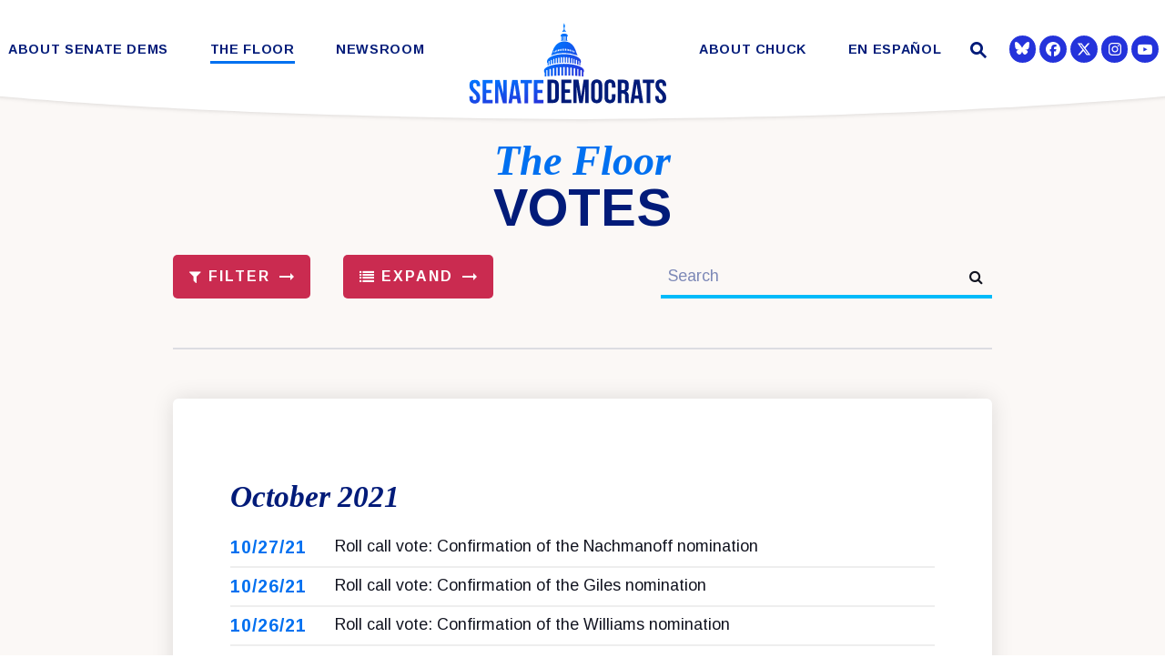

--- FILE ---
content_type: text/html; charset=utf-8
request_url: https://www.democrats.senate.gov/floor/votes?PageNum_rs=18&pagenum_rs=18&expanded=false
body_size: 24357
content:
<!DOCTYPE html>
<html lang="en" class='no-js template--floor_updates_browser'>
  <head>
        <meta charset="utf-8">
      <meta name="viewport" content="width=device-width, initial-scale=1.0, viewport-fit=cover">
      <meta name="page-title" content="Votes">
      <title>Votes | The Senate Democratic Caucus</title>
      <link rel="canonical" href="https://www.democrats.senate.gov/floor/votes">

      <link rel="shortcut icon" href="/assets/images/favicon.ico">
      <link href="/assets/images/favicon.ico" rel="Icon" type="image/x-icon"/>
      <link rel="apple-touch-icon" sizes="180x180" href="/assets/images/apple-touch-icon.png">
      <link rel="icon" type="image/png" sizes="32x32" href="/assets/images/favicon-32x32.png">
      <link rel="icon" type="image/png" sizes="16x16" href="/assets/images/favicon-16x16.png">
      <link rel="manifest" href="/assets/images/site.webmanifest">
      <link rel="mask-icon" href="/assets/images/safari-pinned-tab.svg" color="#2433DB">
      <meta name="apple-mobile-web-app-title" content="The Senate Democratic Caucus">
      <meta name="application-name" content="The Senate Democratic Caucus">
      <meta name="msapplication-TileColor" content="#ffffff">
      <meta name="msapplication-config" content="/assets/images/browserconfig.xml">
      <meta name="theme-color" content="#ffffff">
      <meta name="google-site-verification" content="pv4CBQ9zSlHM3SpPSKTboWn3pQG58gUeQls_3f8_rjM">


<meta property="twitter:account_id" content="73238146"/>
<meta name="twitter:card" content="summary_large_image"/>
  <meta name="twitter:site" content="@SenateDems"/>

<meta name="twitter:title" content="Votes | Senate Democratic Leadership">

<meta property="twitter:image" content="https://www.democrats.senate.gov/assets/images/sharelogo.jpg"/>

<meta name="twitter:description" content="Senate Democratic Leadership"/>


<meta property="og:url" content="https://www.democrats.senate.gov/floor/votes"/>

<meta property="og:title" content="Votes | Senate Democratic Leadership"/>

<meta property="og:image" content="https://www.democrats.senate.gov/assets/images/sharelogo.jpg"/>

<meta property="og:description" content="Senate Democratic Leadership"/>

      



<script>
  if (!application) var application = {};
  application = {
    "config": {
      "tinymce": {
        "plugins": {
          "selectvideo": {
            "player": "jwplayer", // should be set to "legacy" or "jwplayer" currently
            "youtube": true, // set to true to write the youtube tags for youtube videos
            "width": "100%", // set width and height on the containing element
            "height": "100%",
            "tracking": true
          }
        }
      }
    },
    "fn": { // deprecated mootools 1.2 stuff that we'll probably still use once we upgrade fully to 1.3
      "defined": function (obj) {
        return (obj != undefined);
      },
      "check": function (obj) {
        return !!(obj || obj === 0);
      }
    },
    "form": {
      "processed": "null",
      "captchaSiteKey": '6LdAyTErAAAAAPEHU8BPRVYLSSkRY6YOyTDD3t5P',
    },
    "friendly_urls": false,
    "siteroot": "https://www.democrats.senate.gov/",
    "theme": "",
    "webroot": "https://www.democrats.senate.gov/",
    "assetWebroot": "https://www.democrats.senate.gov/",
  };
</script>

    
  <link rel="stylesheet" type="text/css" href="https://www.democrats.senate.gov/styles/common.css?20250103"/>

      <script src="https://www.democrats.senate.gov/scripts/global.js?1768415104"></script>
      <script src="https://www.democrats.senate.gov/scripts/gsap.js?1768415104"></script>

      <script>
        $.ajaxSetup({ cache: true });
        function getScripts(scripts, callback) {
          var progress = 0;
          scripts.forEach(function(script) {
              $.getScript(script, function () {
                  if (++progress == scripts.length && typeof callback == 'function') callback();
              });
          });
        }
      </script>

      <script>
        var initForm = function() {
          getScripts(['https://www.democrats.senate.gov/scripts/mootools.min.js?1768415104'], function() {
            getScripts(['https://www.democrats.senate.gov/scripts/form/Forms_Builder.js?1768415104'], function() {
              creativengine_forms_builder.init();

              // fix for bootstrap tooltip hide/mootools hide collision
              $$('form input,form select,form textarea, input, .nav-tabs li a').each(function (item) {
                if (typeof item.hide == 'function') {
                  item.hide = null;
                }
              });

              Element.implement({
                'slide': function (how, mode) {
                  return this;
                }
              });
            })
          })
        }
      </script>


        <script type="text/javascript">
        var gRecaptchaReady = function () {
          let textarea = document.getElementById("g-recaptcha-response");
          if (!textarea)
            return;
          textarea.setAttribute("aria-hidden", "true");
          textarea.setAttribute("aria-label", "do not use");
          textarea.setAttribute("aria-readonly", "true");
        }

        window.getStuckHeaderHeight = function () {
          var siteHeader = document.querySelector('.SiteHeader');
          var siteHeaderHeight = (siteHeader)
            ? siteHeader.offsetHeight
            : 0;
          var mobileHeader = document.querySelector('.MobileHeader');
          var mobileHeaderHeight = (mobileHeader)
            ? mobileHeader.offsetHeight
            : 0;

          // Returns the height of either desktop or mobile header because the hidden header will return 0
          return siteHeaderHeight + mobileHeaderHeight;
        }

        window.requestAnimationFrame = window.requestAnimationFrame.bind(window);
        //gsap.registerPlugin(ScrollTrigger, ScrollToPlugin);

        window.refreshScrollTriggers = () => {
          if (typeof ScrollTrigger !== 'undefined') {
            ScrollTrigger.getAll().forEach(t => t.refresh());
          }
        };
        window.killScrollTriggers = () => {
          if (typeof ScrollTrigger !== 'undefined') {
            ScrollTrigger.getAll().forEach(t => t.kill());
          }
        };
      </script>

<!-- loaded in custom footer now -->
    <!--<script src="https://assets.adobedtm.com/566dc2d26e4f/f8d2f26c1eac/launch-3a705652822d.min.js" async></script>-->

      
      
      <script>
        window.top['site_path'] = "EBA4926B-AC98-991B-1FCB-5C7DB33F70FE";
        window.top['SAM_META'] = {
          jquery: "",
          bootstrap: {
            major: ""
          }
        };
      </script>
      

  <link rel="preconnect" href="https://fonts.googleapis.com">
  <link rel="preconnect" href="https://fonts.gstatic.com" crossorigin>
  <link href="https://fonts.googleapis.com/css2?family=Arimo:ital,wght@0,400;0,700;1,400&family=Tinos:ital,wght@1,400;1,700&display=swap" rel="stylesheet">

  <link rel="stylesheet" href="https://maxcdn.bootstrapcdn.com/font-awesome/4.7.0/css/font-awesome.min.css"/>

  </head>

  

  <body data-transition="wrapper"
    class="body--internal newsroom_landing redline-header no-breadcrumbs body--floor_updates_browser paged">
    <!-- in sen-n -->
    <!--stopindex-->
          <div class="SiteLayout d-flex flex-column">
          <div class="SiteLayout__alert">
            <a href="#aria-skip-nav" class="SkipNav sr-only sr-only-focusable">Skip to content</a>

<div class="NewsAlert">
  <div class="NewsAlert__container NewsAlert__container--absolute container">
    <div class="NewsAlert__iconContainer">
        <div class="NewsAlert__icon" aria-hidden="true">
          <svg class="NewsAlert__iconShape" xmlns="http://www.w3.org/2000/svg" viewBox="0 0 100 100">
            <path d="M50,5A45,45,0,1,0,95,50,45,45,0,0,0,50,5Zm4.3,70H45.7V66.4h8.6Zm3.17-43.6L54.25,61.9H45.75L42.53,31.4V25H57.47Z"/>
          </svg>
        </div>
    </div>
  </div>


</div>


            
          </div>

        <div class="SiteLayout__container d-flex flex-column flex-grow-1">
            <div class="SiteLayout__navigation">
                <div class="SiteLayout__siteHeader">
<div class="SiteHeader">
  <div class="SiteHeader__background"></div>

  <div  class="SiteHeader__layout">
    
    <div id="js-site-header"  class="SiteHeader__main">

      <div class="SiteHeader__nav SiteHeader__navLinkContainer h-100">

<div class="SiteNav h-100 w-100">
    
      <nav aria-label="Site Navigation" class="SiteNav__layout h-100">
        <div class="SiteNav__main  h-100">
          <ul class="SiteNav__linkList">

                


                <li class="SiteNav__item SiteNav__item--dropdown">
                  <a class="SiteNav__link align-items-center "
                    data-transition-selected-if="/about-senate-dems/our-values"
                    data-transition-selected-class="SiteNav__link--selected"
                    href="https://www.democrats.senate.gov/about-senate-dems/our-values"
                    tabindex="0" title="About Senate Dems">About Senate Dems</a>

                    <ul class="SiteNav__dropdown">


                          <li class="SiteNav__dropdownItem">
                            <a class="SiteNav__dropdownLink"
                              data-transition-selected-if="/about-senate-dems/our-values"
                              data-transition-selected-class="SiteNav__dropdownLink--selected"
                              data-transition-selected-nestedIf = "/about-senate-dems/our-values"
                              href="https://www.democrats.senate.gov/about-senate-dems/our-values"
                              tabindex="0" title="Our Values">Our Values</a>
                          </li>


                          <li class="SiteNav__dropdownItem">
                            <a class="SiteNav__dropdownLink"
                              data-transition-selected-if="/about-senate-dems/our-caucus"
                              data-transition-selected-class="SiteNav__dropdownLink--selected"
                              data-transition-selected-nestedIf = "/about-senate-dems/our-caucus"
                              href="https://www.democrats.senate.gov/about-senate-dems/our-caucus"
                              tabindex="0" title="Our Caucus">Our Caucus</a>
                          </li>


                          <li class="SiteNav__dropdownItem">
                            <a class="SiteNav__dropdownLink"
                              data-transition-selected-if="/about-senate-dems/diversity-initiative"
                              data-transition-selected-class="SiteNav__dropdownLink--selected"
                              data-transition-selected-nestedIf = "/about-senate-dems/diversity-initiative"
                              href="https://www.democrats.senate.gov/about-senate-dems/diversity-initiative"
                              tabindex="0" title="Diversity Initiative">Diversity Initiative</a>
                          </li>


                          <li class="SiteNav__dropdownItem">
                            <a class="SiteNav__dropdownLink"
                              data-transition-selected-if="/about-senate-dems/dspc"
                              data-transition-selected-class="SiteNav__dropdownLink--selected"
                              data-transition-selected-nestedIf = "/about-senate-dems/dspc"
                              href="https://www.democrats.senate.gov/about-senate-dems/dspc"
                              tabindex="0" title="Democratic Steering & Policy Committee (DSPC)">Democratic Steering & Policy Committee (DSPC)</a>
                          </li>


                          <li class="SiteNav__dropdownItem">
                            <a class="SiteNav__dropdownLink"
                              data-transition-selected-if="/about-senate-dems/scc"
                              data-transition-selected-class="SiteNav__dropdownLink--selected"
                              data-transition-selected-nestedIf = "/about-senate-dems/scc"
                              href="https://www.democrats.senate.gov/about-senate-dems/scc"
                              tabindex="0" title="Democratic Strategic Communications Committee (SCC)">Democratic Strategic Communications Committee (SCC)</a>
                          </li>


                          <li class="SiteNav__dropdownItem">
                            <a class="SiteNav__dropdownLink"
                              data-transition-selected-if="/rules-for-the-democratic-conference"
                              data-transition-selected-class="SiteNav__dropdownLink--selected"
                              data-transition-selected-nestedIf = "/rules-for-the-democratic-conference"
                              href="https://www.democrats.senate.gov/rules-for-the-democratic-conference"
                              tabindex="0" title="Rules for the Democratic Conference">Rules for the Democratic Conference</a>
                          </li>


                          <li class="SiteNav__dropdownItem">
                            <a class="SiteNav__dropdownLink"
                              data-transition-selected-if="/whistleblowers"
                              data-transition-selected-class="SiteNav__dropdownLink--selected"
                              data-transition-selected-nestedIf = "/whistleblowers"
                              href="https://www.democrats.senate.gov/whistleblowers"
                              tabindex="0" title="Whistleblowers">Whistleblowers</a>
                          </li>
                    </ul>
                </li>


                


                <li class="SiteNav__item SiteNav__item--dropdown">
                  <a class="SiteNav__link align-items-center  SiteNav__link--selected"
                    data-transition-selected-if="/floor"
                    data-transition-selected-class="SiteNav__link--selected"
                    href="https://www.democrats.senate.gov/floor"
                    tabindex="0" title="The Floor">The Floor</a>

                    <ul class="SiteNav__dropdown">


                          <li class="SiteNav__dropdownItem">
                            <a class="SiteNav__dropdownLink"
                              data-transition-selected-if="/floor/wrap-up"
                              data-transition-selected-class="SiteNav__dropdownLink--selected"
                              data-transition-selected-nestedIf = "/floor/wrap-up"
                              href="https://www.democrats.senate.gov/floor/wrap-up"
                              tabindex="0" title="Wrap Up">Wrap Up</a>
                          </li>


                          <li class="SiteNav__dropdownItem">
                            <a class="SiteNav__dropdownLink"
                              data-transition-selected-if="/floor/senate-schedule"
                              data-transition-selected-class="SiteNav__dropdownLink--selected"
                              data-transition-selected-nestedIf = "/floor/senate-schedule"
                              href="https://www.democrats.senate.gov/floor/senate-schedule"
                              tabindex="0" title="Senate Schedule">Senate Schedule</a>
                          </li>
                    </ul>
                </li>


                


                <li class="SiteNav__item SiteNav__item--dropdown">
                  <a class="SiteNav__link align-items-center "
                    data-transition-selected-if="/newsroom"
                    data-transition-selected-class="SiteNav__link--selected"
                    href="https://www.democrats.senate.gov/newsroom"
                    tabindex="0" title="Newsroom">Newsroom</a>

                    <ul class="SiteNav__dropdown help">


                          <li class="SiteNav__dropdownItem">
                            <a class="SiteNav__dropdownLink"
                              data-transition-selected-if="/newsroom/press-releases"
                              data-transition-selected-class="SiteNav__dropdownLink--selected"
                              data-transition-selected-nestedIf = "/newsroom/press-releases"
                              href="https://www.democrats.senate.gov/newsroom/press-releases"
                              tabindex="0" title="Press">Press</a>
                          </li>


                          <li class="SiteNav__dropdownItem">
                            <a class="SiteNav__dropdownLink"
                              data-transition-selected-if="/newsroom/speeches"
                              data-transition-selected-class="SiteNav__dropdownLink--selected"
                              data-transition-selected-nestedIf = "/newsroom/speeches"
                              href="https://www.democrats.senate.gov/newsroom/speeches"
                              tabindex="0" title="Speeches">Speeches</a>
                          </li>


                          <li class="SiteNav__dropdownItem">
                            <a class="SiteNav__dropdownLink"
                              data-transition-selected-if="/newsroom/oversight"
                              data-transition-selected-class="SiteNav__dropdownLink--selected"
                              data-transition-selected-nestedIf = "/newsroom/oversight"
                              href="https://www.democrats.senate.gov/newsroom/oversight"
                              tabindex="0" title="Oversight">Oversight</a>
                          </li>


                          <li class="SiteNav__dropdownItem">
                            <a class="SiteNav__dropdownLink"
                              data-transition-selected-if="/newsroom/trump-transcripts"
                              data-transition-selected-class="SiteNav__dropdownLink--selected"
                              data-transition-selected-nestedIf = "/newsroom/trump-transcripts"
                              href="https://www.democrats.senate.gov/newsroom/trump-transcripts"
                              tabindex="0" title="Trump Transcripts">Trump Transcripts</a>
                          </li>
                    </ul>
                </li>


                <li class="SiteNav__item SiteNav__logo js-siteLogo">

                  <a class="SiteNav__logoLink SiteNav__link" href="/">
                    <span class="sr-only">The Senate Democratic Caucus Logo goes to Home Page</span>
              
                        <img width="120" height="120" class="w-100 img-fluid js-homeLogo" src="https://www.democrats.senate.gov/assets/images/logomark.png" alt="Senate Democrats Logo"/>
               
                        <img width="220" height="120" class="w-100 img-fluid js-internalLogo" src="https://www.democrats.senate.gov/assets/images/sitelogo.svg" alt="Senate Democrats Logo"/>
              
                  </a>

                </li>

                


                <li class="SiteNav__item">
                  <a class="SiteNav__link align-items-center "
                    data-transition-selected-if="/about-chuck"
                    data-transition-selected-class="SiteNav__link--selected"
                    href="https://www.democrats.senate.gov/about-chuck"
                    tabindex="0" title="About Chuck">About Chuck</a>

                </li>


                


                <li class="SiteNav__item SiteNav__item--dropdown">
                  <a class="SiteNav__link align-items-center "
                    data-transition-selected-if="/es"
                    data-transition-selected-class="SiteNav__link--selected"
                    href="https://www.democrats.senate.gov/es"
                    tabindex="0" title="En Español">En Español</a>

                    <ul class="SiteNav__dropdown">


                          <li class="SiteNav__dropdownItem">
                            <a class="SiteNav__dropdownLink"
                              data-transition-selected-if="/es/nuestros-valores"
                              data-transition-selected-class="SiteNav__dropdownLink--selected"
                              data-transition-selected-nestedIf = "/es/nuestros-valores"
                              href="https://www.democrats.senate.gov/es/nuestros-valores"
                              tabindex="0" title="Nuestros Valores">Nuestros Valores</a>
                          </li>


                          <li class="SiteNav__dropdownItem">
                            <a class="SiteNav__dropdownLink"
                              data-transition-selected-if="/es/sala-de-prensa"
                              data-transition-selected-class="SiteNav__dropdownLink--selected"
                              data-transition-selected-nestedIf = "/es/sala-de-prensa"
                              href="https://www.democrats.senate.gov/es/sala-de-prensa"
                              tabindex="0" title="Sala de Prensa  ">Sala de Prensa  </a>
                          </li>


                          <li class="SiteNav__dropdownItem">
                            <a class="SiteNav__dropdownLink"
                              data-transition-selected-if="/es/conoce-a-chuck"
                              data-transition-selected-class="SiteNav__dropdownLink--selected"
                              data-transition-selected-nestedIf = "/es/conoce-a-chuck"
                              href="https://www.democrats.senate.gov/es/conoce-a-chuck"
                              tabindex="0" title="Conoce a Chuck">Conoce a Chuck</a>
                          </li>
                    </ul>
                </li>







          </ul>
        </div>
      </nav>
</div>
      </div>

      <div class="SiteHeader__nav SiteHeader__navSearch">
        
        <div class="SiteHeader__search">
<div id="SiteSearch" class="SiteNavSearch">
  <button class="SiteNavSearch__searchToggleButton"
    aria-label="Website search open"
    data-toggle-search="true"
    data-toggle-class="SiteHeader--searchMode"
    data-target="#js-site-header">
    <span class="SiteNavSearch__searchIcon"></span>
    <span class="sr-only">Website Search Open</span>
  </button>

  <div class="SiteNavSearch__searchOverlay">
    <form class="SiteNavSearch__searchForm" aria-label="search" role="search" method="get" action="/search">
      <div class="SiteNavSearch__searchFormContent">
        <input name="q" id="js-site-nav-search-input" class="SiteNavSearch__searchInput" type="text" placeholder="Search" aria-label="Site Search">
        <button class="SiteNavSearch__searchFormButton" type="submit">
          <span class="sr-only">Submit Site Search Query</span>
          <span class="SiteNavSearch__searchToggleIcon fa fa-search" aria-hidden="true"></span>
        </button>
      </div>
    </form>

    <button class="SiteNavSearch__searchToggleButton"
      aria-label="Website search"
      data-toggle-search="true"
      data-toggle-class="SiteHeader--searchMode"
      data-target="#js-site-header">
      <span class="SiteNavSearch__searchIconClose" aria-hidden="true"></span>
      <span class="sr-only">Website Search</span>
    </button>
  </div>
</div>

<script>
  $(document).ready(function () {
    $('[data-toggle-class]').click(this, function () {
      var className = $(this).data('toggle-class');
      var target = $(this).data('target');
      var searchTarget = $('#SiteSearch');
      var logoTarget = $('.js-siteLogo');
      var hasClass = $(target).hasClass(className);

      $(target).toggleClass(className);
      $(searchTarget).toggleClass('SiteNavSearch--searchMode');

      $(logoTarget).toggleClass('SiteHeader__logoContainer--searchMode');

      if (hasClass) {
        $('#js-site-nav-search-input').val('');
        return;
      }

      $('#js-site-nav-search-input').focus();
    });
  });
</script>
        </div>
      </div>

    </div>

    <div class="SiteHeader__nav">
      
      <div class="SiteHeader__navSocialContainer h-100">
<ul class="SocialIcons d-flex" aria-label="Social media links">



  
    <li class="SocialIcons__item">
      <a class="SocialIcons__link SocialBubble" href="https://bsky.app/profile/democrats.senate.gov" target="_blank" rel="noreferrer">

        <i class="fa SocialBubble__icon SocialBubble__icon--bluesky">
          <svg xmlns="http://www.w3.org/2000/svg" viewBox="0 0 512 512" width="16" height="16" fill="currentColor"><!--!Font Awesome Free 6.7.2 by @fontawesome - https://fontawesome.com License - https://fontawesome.com/license/free Copyright 2025 Fonticons, Inc.--><path d="M111.8 62.2C170.2 105.9 233 194.7 256 242.4c23-47.6 85.8-136.4 144.2-180.2c42.1-31.6 110.3-56 110.3 21.8c0 15.5-8.9 130.5-14.1 149.2C478.2 298 412 314.6 353.1 304.5c102.9 17.5 129.1 75.5 72.5 133.5c-107.4 110.2-154.3-27.6-166.3-62.9l0 0c-1.7-4.9-2.6-7.8-3.3-7.8s-1.6 3-3.3 7.8l0 0c-12 35.3-59 173.1-166.3 62.9c-56.5-58-30.4-116 72.5-133.5C100 314.6 33.8 298 15.7 233.1C10.4 214.4 1.5 99.4 1.5 83.9c0-77.8 68.2-53.4 110.3-21.8z"/></svg>
        </i>
    
      </a>
    </li>
  
    <li class="SocialIcons__item">
      <a class="SocialIcons__link SocialBubble" href="https://www.facebook.com/USSenateDemocrats" target="_blank" rel="noreferrer">
        <i class="SocialBubble__icon pt-1">
        <svg width="16" height="16" fill="currentColor" xmlns="http://www.w3.org/2000/svg" viewBox="0 0 512 512"><!--!Font Awesome Free 6.7.2 by @fontawesome - https://fontawesome.com License - https://fontawesome.com/license/free Copyright 2024 Fonticons, Inc.--><path d="M512 256C512 114.6 397.4 0 256 0S0 114.6 0 256C0 376 82.7 476.8 194.2 504.5V334.2H141.4V256h52.8V222.3c0-87.1 39.4-127.5 125-127.5c16.2 0 44.2 3.2 55.7 6.4V172c-6-.6-16.5-1-29.6-1c-42 0-58.2 15.9-58.2 57.2V256h83.6l-14.4 78.2H287V510.1C413.8 494.8 512 386.9 512 256h0z"/></svg>
         <span class="sr-only">Senator Democrats Facebook</span>
       </i>
      </a>
    </li>

  
    <li class="SocialIcons__item">
      <a class="SocialIcons__link SocialBubble" href="https://twitter.com/SenateDems" target="_blank" rel="noreferrer">
        <i class="SocialBubble__icon SocialBubble__icon--twitter pt-1">
          <span class="sr-only">Senator Democrats Twitter</span>
          <svg xmlns="http://www.w3.org/2000/svg" viewBox="0 0 512 512" width="16" height="16" fill="currentColor"><!--!Font Awesome Free 6.6.0 by @fontawesome - https://fontawesome.com License - https://fontawesome.com/license/free Copyright 2024 Fonticons, Inc.--><path d="M389.2 48h70.6L305.6 224.2 487 464H345L233.7 318.6 106.5 464H35.8L200.7 275.5 26.8 48H172.4L272.9 180.9 389.2 48zM364.4 421.8h39.1L151.1 88h-42L364.4 421.8z"/></svg>
        </i>
      </a>
    </li>

  
    <li class="SocialIcons__item">
      <a class="SocialIcons__link SocialBubble" href="https://www.instagram.com/senatedems" target="_blank" rel="noreferrer">
          <i class="SocialBubble__icon pt-1">
                     <svg xmlns="http://www.w3.org/2000/svg" viewBox="0 0 448 512" width="16" height="16" fill="currentColor"><!--!Font Awesome Free 6.7.2 by @fontawesome - https://fontawesome.com License - https://fontawesome.com/license/free Copyright 2024 Fonticons, Inc.--><path d="M224.1 141c-63.6 0-114.9 51.3-114.9 114.9s51.3 114.9 114.9 114.9S339 319.5 339 255.9 287.7 141 224.1 141zm0 189.6c-41.1 0-74.7-33.5-74.7-74.7s33.5-74.7 74.7-74.7 74.7 33.5 74.7 74.7-33.6 74.7-74.7 74.7zm146.4-194.3c0 14.9-12 26.8-26.8 26.8-14.9 0-26.8-12-26.8-26.8s12-26.8 26.8-26.8 26.8 12 26.8 26.8zm76.1 27.2c-1.7-35.9-9.9-67.7-36.2-93.9-26.2-26.2-58-34.4-93.9-36.2-37-2.1-147.9-2.1-184.9 0-35.8 1.7-67.6 9.9-93.9 36.1s-34.4 58-36.2 93.9c-2.1 37-2.1 147.9 0 184.9 1.7 35.9 9.9 67.7 36.2 93.9s58 34.4 93.9 36.2c37 2.1 147.9 2.1 184.9 0 35.9-1.7 67.7-9.9 93.9-36.2 26.2-26.2 34.4-58 36.2-93.9 2.1-37 2.1-147.8 0-184.8zM398.8 388c-7.8 19.6-22.9 34.7-42.6 42.6-29.5 11.7-99.5 9-132.1 9s-102.7 2.6-132.1-9c-19.6-7.8-34.7-22.9-42.6-42.6-11.7-29.5-9-99.5-9-132.1s-2.6-102.7 9-132.1c7.8-19.6 22.9-34.7 42.6-42.6 29.5-11.7 99.5-9 132.1-9s102.7-2.6 132.1 9c19.6 7.8 34.7 22.9 42.6 42.6 11.7 29.5 9 99.5 9 132.1s2.7 102.7-9 132.1z"/></svg>
               <span class="sr-only">Senator Democrats Instagram</span>
                     </i>
            
      </a>
    </li>
  
  
    <li class="SocialIcons__item">
      <a class="SocialIcons__link SocialBubble" href="https://www.youtube.com/senatedemocrats" target="_blank" rel="noreferrer">
        <i class="fa fa-youtube-play SocialBubble__icon SocialBubble__icon--youtube">
          <span class="sr-only">Senator Democrats Youtube</span>
        </i>
      </a>
    </li>


</ul>      </div>

      
    </div>
  </div>

  <div class="SiteHeader__curve">
    <svg height="30" xmlns="http://www.w3.org/2000/svg" viewBox="0 0 1366.12 27.79" preserveAspectRatio="none">
      <path fill="white" d="M1366.06.5s-211,24.59-683,26.79C211.06,25.09.06.5.06.5"/>
    </svg>
  </div>
</div>
                </div>

                <div class="SiteLayout__mobileHeader">
<div class="MobileHeader">
  <div class="MobileHeader__bgColor"></div>
  <div class="MobileHeader__container h-100">
    <div class="row no-gutters justify-content-between align-items-center h-100">
      <button class="MobileHeader__icon MobileHeader__icon--search js-open-mobile-search col-auto" aria-label="open site search" data-toggle="modal" data-target="#website-search">
        <svg xmlns="http://www.w3.org/2000/svg" viewBox="0 0 55.64 55.98"><path d="M55.64 49.53L36.57 30.46A19.84 19.84 0 005.8 5.81a19.85 19.85 0 0024.26 31.05L49.18 56zM10.74 29a12.85 12.85 0 1118.14 0 12.92 12.92 0 01-18.14 0z"/></svg>
      </button>

      <a class="MobileHeader__logoLink justify-content-center justify-self-stretch" href="/">
        <div class="MobileHeader__logo">
          
          
          <img width="120" height="120" class="w-100 img-fluid js-homeLogo" src="https://www.democrats.senate.gov/assets/images/logomark.png" alt="Senate Democrats Logo"/>
 
          <img width="1079" height="489"  class="w-100 img-fluid js-internalLogo" src="https://www.democrats.senate.gov/assets/images/sitelogo.svg" alt="Senate Democrats Logo"/>

          
        </div>
      </a>

      <button class="js-open-mobile-nav MobileHeader__icon MobileHeader__icon--menu col-auto" aria-label="open mobile navigation">
        <span class="MobileHeader__mobileNavIcon">
          <span></span>
        </span>
      </button>
    </div>
  </div>

  <div class="MobileHeader__curve">
    <svg xmlns="http://www.w3.org/2000/svg" viewBox="0 0 1366.12 27.79">
      <path  d="M1366.06.5s-211,24.59-683,26.79C211.06,25.09.06.5.06.5"/>
    </svg>
  </div>
</div>
                </div>
            </div>

          <div id="aria-skip-nav" tabindex="-1"></div>
          <div class="SiteLayout__transitionContainer d-flex flex-column flex-grow-1" data-transition="container" data-transition-namespace="internal" data-nav="site">
            

            
<script>
  if (!application) var application = {};
  application = {
    "config": {
      "tinymce": {
        "plugins": {
          "selectvideo": {
            "player": "jwplayer", // should be set to "legacy" or "jwplayer" currently
            "youtube": true, // set to true to write the youtube tags for youtube videos
            "width": "100%", // set width and height on the containing element
            "height": "100%",
            "tracking": true
          }
        }
      }
    },
    "fn": { // deprecated mootools 1.2 stuff that we'll probably still use once we upgrade fully to 1.3
      "defined": function (obj) {
        return (obj != undefined);
      },
      "check": function (obj) {
        return !!(obj || obj === 0);
      }
    },
    "form": {
      "processed": "null",
      "captchaSiteKey": '6LdAyTErAAAAAPEHU8BPRVYLSSkRY6YOyTDD3t5P',
    },
    "friendly_urls": false,
    "siteroot": "https://www.democrats.senate.gov/",
    "theme": "",
    "webroot": "https://www.democrats.senate.gov/",
    "assetWebroot": "https://www.democrats.senate.gov/",
  };
</script>

              <div class="SiteLayout__main">





                  <!--startindex-->





<div class="Blocks">
            



  <div class="Block Block--heading Block--width--normal Block--backgroundColor--default Block--textColor--default Block--textFamily--default mt-5 pb-1">
    <div class="Block__content">
      <div id="the-floorbrvotesbr" class="Heading Heading--h1 Heading--pageTitleCentered"><h1 class="Heading__title">The Floor<br>VOTES<br></h1></div>

    </div>
  </div>

</div>

  <div class="container OneColumnPage OneColumnPage--whiteWithShadow">
    <div class="ReadingWidth">
      <!--stopindex-->
      <div class="FilterBar mt-3">
        <div class="row justify-content-between m-n2">
          <div class="col-12 col-md-6 p-2 d-flex align-items-center">
                <div class="filter-buttons btn-group">
    <div class="row m-n1">
      <div class="col col-sm-auto p-1">
        <button class="Button Button--block Button--primary" data-toggle="modal"  data-trigger-modal="#filtermodal" data-target="#filtermodal">
          <span class="fa fa-filter"></span>&nbsp;Filter
        </button>
      </div>

        <div class="col col-sm-auto p-1 ml-4">
          <a class="Button Button--block Button--primary" href="https://www.democrats.senate.gov/floor/votes?PageNum_rs=18&amp;pagenum_rs=18&amp;expanded=true">
            <span class="fa fa-list"></span>&nbsp;Expand
          </a>
        </div>
    </div>
  </div>
  



  <script>
    $('[data-trigger-modal]').on('click', function(event) {
      if ($('body').hasClass('wait')) {
        event.preventDefault();
        return;
      }

      var target = $(this).data('triggerModal');
      $(target).modal();
    })
  </script>





  <div class="BootstrapModal BootstrapModal--withBackground modal fade" id="filtermodal" tabindex="-1" role="dialog" aria-labelledby="filtermodal-title">
    <div class="BootstrapModal__container modal-dialog" role="document">
      <div class="BootstrapModal__content modal-content">
        <div class="BootstrapModal__header align-items-center modal-header">
          <h2 id="filtermodal-title" class="BootstrapModal__headerTitle modal-title">Filter Results</h2>

            <button type="button" class="BootstrapModal__closeIcon" data-dismiss="modal" aria-label="filtermodal close button">
              <svg xmlns="http://www.w3.org/2000/svg" viewBox="0 0 768 768"><path d="M768 77.315L461.315 384 768 690.685 690.685 768 384 461.315 77.315 768 0 690.685 306.685 384 0 77.315 77.315 0 384 306.685 690.685 0z"/></svg>
            </button>
        </div>

        <div class="BootstrapModal__body modal-body">
                <form id="search_sidebar_form" class="form-group filter-form">
          <div class="mb-2">
                <label class="sr-only" for="restrict_month">Month Field</label>
    <select
            name="restrict_month"
            id="restrict_month"
            class="InputSelect InputSelect--md"
            title="All Months"
                autofocus
        >
        <option value="0" label="All Months" >All Months</option>
          <option value="01">January</option>
          <option value="02">February</option>
          <option value="03">March</option>
          <option value="04">April</option>
          <option value="05">May</option>
          <option value="06">June</option>
          <option value="07">July</option>
          <option value="08">August</option>
          <option value="09">September</option>
          <option value="10">October</option>
          <option value="11">November</option>
          <option value="12">December</option>
    </select>

          </div>

          <div class="mb-2">
                <label class="sr-only" for="restrict_year">Year Field</label>
    <select
            name="restrict_year"
            id="restrict_year"
            class="InputSelect InputSelect--md"
            title="All Years"
        >
        <option value="0" label="All Years" >All Years</option>
          <option value="2026">2026</option>
          <option value="2025">2025</option>
          <option value="2024">2024</option>
          <option value="2023">2023</option>
          <option value="2022">2022</option>
          <option value="2021">2021</option>
          <option value="2020">2020</option>
          <option value="2019">2019</option>
          <option value="2018">2018</option>
          <option value="2017">2017</option>
          <option value="2016">2016</option>
          <option value="2015">2015</option>
          <option value="2014">2014</option>
          <option value="2013">2013</option>
          <option value="2012">2012</option>
          <option value="2011">2011</option>
          <option value="2010">2010</option>
          <option value="2009">2009</option>
          <option value="2008">2008</option>
          <option value="2007">2007</option>
          <option value="2006">2006</option>
          <option value="2005">2005</option>
          <option value="2004">2004</option>
          <option value="2003">2003</option>
          <option value="2002">2002</option>
          <option value="2001">2001</option>
          <option value="2000">2000</option>
          <option value="1999">1999</option>
          <option value="1998">1998</option>
          <option value="1997">1997</option>
          <option value="1996">1996</option>
          <option value="1995">1995</option>
          <option value="1994">1994</option>
          <option value="1993">1993</option>
          <option value="1992">1992</option>
          <option value="1991">1991</option>
          <option value="1990">1990</option>
          <option value="1989">1989</option>
    </select>

          </div>




          <div class="mb-2">
                <label class="sr-only" for="session_select">All Congressional Sessions</label>
    <select
            name="session_select"
            id="session_select"
            class="InputSelect InputSelect--md"
            title="All Congressional Sessions"
        >
        <option value="0" label="All Congressional Sessions" >All Congressional Sessions</option>
          <option value="119">119th Congress (2025 - 2026)</option>
          <option value="118">118th Congress (2023 - 2024)</option>
          <option value="117">117th Congress (2021 - 2023)</option>
          <option value="116">116th Congress (2019 - 2021)</option>
          <option value="115">115th Congress (2017 - 2019)</option>
          <option value="114">114th Congress (2015 - 2017)</option>
          <option value="113">113th Congress (2013 - 2015)</option>
          <option value="112">112th Congress (2011 - 2013)</option>
          <option value="111">111th Congress (2009 - 2011)</option>
          <option value="110">110th Congress (2007 - 2009)</option>
          <option value="109">109th Congress (2005 - 2007)</option>
          <option value="108">108th Congress (2003 - 2005)</option>
          <option value="107">107th Congress (2001 - 2003)</option>
          <option value="106">106th Congress (1999 - 2001)</option>
          <option value="105">105th Congress (1997 - 1999)</option>
          <option value="104">104th Congress (1995 - 1997)</option>
          <option value="103">103rd Congress (1993 - 1995)</option>
          <option value="102">102nd Congress (1991 - 1993)</option>
          <option value="101">101st Congress (1989 - 1991)</option>
    </select>

          </div>

        <button data-dismiss="modal" type="submit" class="Button Button--primary Button--md" id="side-update-by-date-btn" onclick="filter.run('https://www.democrats.senate.gov/floor/votes',event)">Update</button>
      </form>

        </div>

      </div>
    </div>
  </div>

  <script>
    $('#filtermodal').on('shown.bs.modal', function () {
      $('[autofocus]').trigger('focus')
    })
  </script>

          </div>
          <div class="col-12 col-md-5 p-2">
            
              <form class="InlineSearch" role="search" method="get" action="/search">
    <input type="hidden" name="section" value="">

      <input type="hidden" name="section" value="press-releases">

    <div class="row no-gutters align-items-center">
      <div class="InlineSearch__inputCol col-10">
        <label for="search-field" class="sr-only">search</label>
        <input class="js-inline-search-input InputText InputText--search" type="search" id="search-field" name="q" placeholder="Search">
      </div>
      <div class="InlineSearch__buttonCol col-2">
        <button class="Button Button--plainText" type="submit" aria-label="submit search">
          <span class="fa fa-search" aria-hidden="true"></span>
        </button>
      </div>
    </div>
    <script>
      $('.js-inline-search-input').on('focus', function() {
        $(this).closest('.InlineSearch').addClass('InlineSearch--focused')
      })
      $('.js-inline-search-input').on('blur', function() {
        $(this).closest('.InlineSearch').removeClass('InlineSearch--focused')
      })
    </script>
  </form>

          </div>

        </div>
      </div>

      <hr class="Divider" aria-hidden="true"/>
      <a href="#aria-skip-press" class="Button Button--secondary my-3 px-3 sr-only sr-only-focusable">Skip to page number selection</a>

      <div class="OneColumnPage__content mt-5">
          <div id="aria-skip-press"></div>

            <div class="PressBrowser mb-5">

          <h2 class="Heading--h3 Heading--sectionTitle mt-4 mb-3">
            <span class="sr-only">Press releases from: </span>October 2021
          </h2>

        <div class="PressBrowser__itemRow row no-gutters py-2">
          <div class="col-12 col-md-auto">
            <div class="PressBrowser__date">
              <span class="sr-only">Published</span>
              <time class="Heading Heading--time" datetime="2021-10-27">
                10/27/21
              </time>
            </div>
          </div>

          <div class="col-12 col-md">
              <a href="https://www.democrats.senate.gov/2021/10/27/roll-call-vote-confirmation-of-the-nachmanoff-nomination">
                Roll call vote: Confirmation of the Nachmanoff nomination
              </a>
          </div>
        </div>

        <div class="PressBrowser__itemRow row no-gutters py-2">
          <div class="col-12 col-md-auto">
            <div class="PressBrowser__date">
              <span class="sr-only">Published</span>
              <time class="Heading Heading--time" datetime="2021-10-26">
                10/26/21
              </time>
            </div>
          </div>

          <div class="col-12 col-md">
              <a href="https://www.democrats.senate.gov/2021/10/26/roll-call-vote-confirmation-of-the-giles-nomination">
                Roll call vote: Confirmation of the Giles nomination
              </a>
          </div>
        </div>

        <div class="PressBrowser__itemRow row no-gutters py-2">
          <div class="col-12 col-md-auto">
            <div class="PressBrowser__date">
              <span class="sr-only">Published</span>
              <time class="Heading Heading--time" datetime="2021-10-26">
                10/26/21
              </time>
            </div>
          </div>

          <div class="col-12 col-md">
              <a href="https://www.democrats.senate.gov/2021/10/26/roll-call-vote-confirmation-of-the-williams-nomination">
                Roll call vote: Confirmation of the Williams nomination
              </a>
          </div>
        </div>

        <div class="PressBrowser__itemRow row no-gutters py-2">
          <div class="col-12 col-md-auto">
            <div class="PressBrowser__date">
              <span class="sr-only">Published</span>
              <time class="Heading Heading--time" datetime="2021-10-26">
                10/26/21
              </time>
            </div>
          </div>

          <div class="col-12 col-md">
              <a href="https://www.democrats.senate.gov/2021/10/26/roll-call-vote-confirmation-of-the-cobb-nomination">
                Roll call vote: Confirmation of the Cobb nomination
              </a>
          </div>
        </div>

        <div class="PressBrowser__itemRow row no-gutters py-2">
          <div class="col-12 col-md-auto">
            <div class="PressBrowser__date">
              <span class="sr-only">Published</span>
              <time class="Heading Heading--time" datetime="2021-10-26">
                10/26/21
              </time>
            </div>
          </div>

          <div class="col-12 col-md">
              <a href="https://www.democrats.senate.gov/2021/10/26/roll-call-vote-cloture-on-the-nagala-nomination">
                Roll call vote: Cloture on the Nagala nomination
              </a>
          </div>
        </div>

        <div class="PressBrowser__itemRow row no-gutters py-2">
          <div class="col-12 col-md-auto">
            <div class="PressBrowser__date">
              <span class="sr-only">Published</span>
              <time class="Heading Heading--time" datetime="2021-10-26">
                10/26/21
              </time>
            </div>
          </div>

          <div class="col-12 col-md">
              <a href="https://www.democrats.senate.gov/2021/10/26/roll-call-vote-cloture-on-the-nachmanoff-nomination">
                Roll call vote: Cloture on the Nachmanoff nomination
              </a>
          </div>
        </div>

        <div class="PressBrowser__itemRow row no-gutters py-2">
          <div class="col-12 col-md-auto">
            <div class="PressBrowser__date">
              <span class="sr-only">Published</span>
              <time class="Heading Heading--time" datetime="2021-10-26">
                10/26/21
              </time>
            </div>
          </div>

          <div class="col-12 col-md">
              <a href="https://www.democrats.senate.gov/2021/10/26/roll-call-vote-cloture-on-the-giles-nomination">
                Roll call vote: Cloture on the Giles nomination
              </a>
          </div>
        </div>

        <div class="PressBrowser__itemRow row no-gutters py-2">
          <div class="col-12 col-md-auto">
            <div class="PressBrowser__date">
              <span class="sr-only">Published</span>
              <time class="Heading Heading--time" datetime="2021-10-26">
                10/26/21
              </time>
            </div>
          </div>

          <div class="col-12 col-md">
              <a href="https://www.democrats.senate.gov/2021/10/26/roll-call-vote-cloture-on-the-cobb-nomination">
                Roll call vote: Cloture on the Cobb nomination
              </a>
          </div>
        </div>

        <div class="PressBrowser__itemRow row no-gutters py-2">
          <div class="col-12 col-md-auto">
            <div class="PressBrowser__date">
              <span class="sr-only">Published</span>
              <time class="Heading Heading--time" datetime="2021-10-26">
                10/26/21
              </time>
            </div>
          </div>

          <div class="col-12 col-md">
              <a href="https://www.democrats.senate.gov/2021/10/26/roll-call-vote-cloture-on-the-williams-nomination">
                Roll call vote: Cloture on the Williams nomination
              </a>
          </div>
        </div>

        <div class="PressBrowser__itemRow row no-gutters py-2">
          <div class="col-12 col-md-auto">
            <div class="PressBrowser__date">
              <span class="sr-only">Published</span>
              <time class="Heading Heading--time" datetime="2021-10-25">
                10/25/21
              </time>
            </div>
          </div>

          <div class="col-12 col-md">
              <a href="https://www.democrats.senate.gov/2021/10/25/roll-call-vote-confirmation-of-the-perez-nomination">
                Roll call vote: Confirmation of the Perez nomination
              </a>
          </div>
        </div>

        <div class="PressBrowser__itemRow row no-gutters py-2">
          <div class="col-12 col-md-auto">
            <div class="PressBrowser__date">
              <span class="sr-only">Published</span>
              <time class="Heading Heading--time" datetime="2021-10-25">
                10/25/21
              </time>
            </div>
          </div>

          <div class="col-12 col-md">
              <a href="https://www.democrats.senate.gov/2021/10/25/roll-call-vote-confirmation-of-the-parker-nomination">
                Roll call vote: Confirmation of the Parker nomination
              </a>
          </div>
        </div>

        <div class="PressBrowser__itemRow row no-gutters py-2">
          <div class="col-12 col-md-auto">
            <div class="PressBrowser__date">
              <span class="sr-only">Published</span>
              <time class="Heading Heading--time" datetime="2021-10-21">
                10/21/21
              </time>
            </div>
          </div>

          <div class="col-12 col-md">
              <a href="https://www.democrats.senate.gov/2021/10/21/roll-call-vote-confirmation-of-the-lin-nomination">
                Roll call vote: Confirmation of the Lin nomination
              </a>
          </div>
        </div>

        <div class="PressBrowser__itemRow row no-gutters py-2">
          <div class="col-12 col-md-auto">
            <div class="PressBrowser__date">
              <span class="sr-only">Published</span>
              <time class="Heading Heading--time" datetime="2021-10-21">
                10/21/21
              </time>
            </div>
          </div>

          <div class="col-12 col-md">
              <a href="https://www.democrats.senate.gov/2021/10/21/roll-call-vote-cloture-on-the-perez-nomination">
                Roll call vote: Cloture on the Perez nomination
              </a>
          </div>
        </div>

        <div class="PressBrowser__itemRow row no-gutters py-2">
          <div class="col-12 col-md-auto">
            <div class="PressBrowser__date">
              <span class="sr-only">Published</span>
              <time class="Heading Heading--time" datetime="2021-10-21">
                10/21/21
              </time>
            </div>
          </div>

          <div class="col-12 col-md">
              <a href="https://www.democrats.senate.gov/2021/10/21/roll-call-vote-cloture-on-the-lin-nomination">
                Roll call vote: Cloture on the Lin nomination
              </a>
          </div>
        </div>

        <div class="PressBrowser__itemRow row no-gutters py-2">
          <div class="col-12 col-md-auto">
            <div class="PressBrowser__date">
              <span class="sr-only">Published</span>
              <time class="Heading Heading--time" datetime="2021-10-21">
                10/21/21
              </time>
            </div>
          </div>

          <div class="col-12 col-md">
              <a href="https://www.democrats.senate.gov/2021/10/21/roll-call-vote-cloture-on-the-parker-nomination">
                Roll call vote: Cloture on the Parker nomination
              </a>
          </div>
        </div>

        <div class="PressBrowser__itemRow row no-gutters py-2">
          <div class="col-12 col-md-auto">
            <div class="PressBrowser__date">
              <span class="sr-only">Published</span>
              <time class="Heading Heading--time" datetime="2021-10-20">
                10/20/21
              </time>
            </div>
          </div>

          <div class="col-12 col-md">
              <a href="https://www.democrats.senate.gov/2021/10/20/roll-call-vote-cloture-on-the-mtp-to-freedom-to-vote-act">
                Roll call vote: Cloture on the mtp to Freedom to Vote Act
              </a>
          </div>
        </div>

        <div class="PressBrowser__itemRow row no-gutters py-2">
          <div class="col-12 col-md-auto">
            <div class="PressBrowser__date">
              <span class="sr-only">Published</span>
              <time class="Heading Heading--time" datetime="2021-10-20">
                10/20/21
              </time>
            </div>
          </div>

          <div class="col-12 col-md">
              <a href="https://www.democrats.senate.gov/2021/10/20/roll-call-vote-confirmation-of-the-lhamon-nomination">
                Roll call vote: Confirmation of the Lhamon nomination
              </a>
          </div>
        </div>

        <div class="PressBrowser__itemRow row no-gutters py-2">
          <div class="col-12 col-md-auto">
            <div class="PressBrowser__date">
              <span class="sr-only">Published</span>
              <time class="Heading Heading--time" datetime="2021-10-20">
                10/20/21
              </time>
            </div>
          </div>

          <div class="col-12 col-md">
              <a href="https://www.democrats.senate.gov/2021/10/20/roll-call-vote-cloture-on-the-lhamon-nomination">
                Roll call vote: Cloture on the Lhamon nomination
              </a>
          </div>
        </div>

        <div class="PressBrowser__itemRow row no-gutters py-2">
          <div class="col-12 col-md-auto">
            <div class="PressBrowser__date">
              <span class="sr-only">Published</span>
              <time class="Heading Heading--time" datetime="2021-10-19">
                10/19/21
              </time>
            </div>
          </div>

          <div class="col-12 col-md">
              <a href="https://www.democrats.senate.gov/2021/10/19/roll-call-vote-motion-to-discharge-the-nelson-nomination">
                Roll call vote: Motion to discharge the Nelson nomination
              </a>
          </div>
        </div>

        <div class="PressBrowser__itemRow row no-gutters py-2">
          <div class="col-12 col-md-auto">
            <div class="PressBrowser__date">
              <span class="sr-only">Published</span>
              <time class="Heading Heading--time" datetime="2021-10-19">
                10/19/21
              </time>
            </div>
          </div>

          <div class="col-12 col-md">
              <a href="https://www.democrats.senate.gov/2021/10/19/roll-call-vote-confirmation-of-the-ohearn-nomination">
                Roll call vote: Confirmation of the O&#39;Hearn nomination
              </a>
          </div>
        </div>

      <div class="pt-5">
          <div class="Pagination">
    <div class="row align-items-center justify-content-between">
      <div class="col-auto my-3">
          <div class="row align-items-center justify-content-center justify-content-sm-start flex-nowrap">
            <div class="col-auto">
                Showing page
            </div>

            <div class="col-auto px-0">
              <select class="InputSelect InputSelect--sm InputSelect--pagination" id="showing-page" title="Select Page" aria-label="Select results page number">
                  <option value="1">1</option>
                  <option value="2">2</option>
                  <option value="3">3</option>
                  <option value="4">4</option>
                  <option value="5">5</option>
                  <option value="6">6</option>
                  <option value="7">7</option>
                  <option value="8">8</option>
                  <option value="9">9</option>
                  <option value="10">10</option>
                  <option value="11">11</option>
                  <option value="12">12</option>
                  <option value="13">13</option>
                  <option value="14">14</option>
                  <option value="15">15</option>
                  <option value="16">16</option>
                  <option value="17">17</option>
                  <option value="18" selected="selected">18</option>
                  <option value="19">19</option>
                  <option value="20">20</option>
                  <option value="21">21</option>
                  <option value="22">22</option>
                  <option value="23">23</option>
                  <option value="24">24</option>
                  <option value="25">25</option>
                  <option value="26">26</option>
                  <option value="27">27</option>
                  <option value="28">28</option>
                  <option value="29">29</option>
                  <option value="30">30</option>
                  <option value="31">31</option>
                  <option value="32">32</option>
                  <option value="33">33</option>
                  <option value="34">34</option>
                  <option value="35">35</option>
                  <option value="36">36</option>
                  <option value="37">37</option>
                  <option value="38">38</option>
                  <option value="39">39</option>
                  <option value="40">40</option>
                  <option value="41">41</option>
                  <option value="42">42</option>
                  <option value="43">43</option>
                  <option value="44">44</option>
                  <option value="45">45</option>
                  <option value="46">46</option>
                  <option value="47">47</option>
                  <option value="48">48</option>
                  <option value="49">49</option>
                  <option value="50">50</option>
                  <option value="51">51</option>
                  <option value="52">52</option>
                  <option value="53">53</option>
                  <option value="54">54</option>
                  <option value="55">55</option>
                  <option value="56">56</option>
                  <option value="57">57</option>
                  <option value="58">58</option>
                  <option value="59">59</option>
                  <option value="60">60</option>
                  <option value="61">61</option>
                  <option value="62">62</option>
                  <option value="63">63</option>
                  <option value="64">64</option>
                  <option value="65">65</option>
                  <option value="66">66</option>
                  <option value="67">67</option>
                  <option value="68">68</option>
                  <option value="69">69</option>
                  <option value="70">70</option>
                  <option value="71">71</option>
                  <option value="72">72</option>
                  <option value="73">73</option>
                  <option value="74">74</option>
                  <option value="75">75</option>
                  <option value="76">76</option>
                  <option value="77">77</option>
                  <option value="78">78</option>
                  <option value="79">79</option>
                  <option value="80">80</option>
                  <option value="81">81</option>
                  <option value="82">82</option>
                  <option value="83">83</option>
                  <option value="84">84</option>
                  <option value="85">85</option>
                  <option value="86">86</option>
                  <option value="87">87</option>
                  <option value="88">88</option>
                  <option value="89">89</option>
                  <option value="90">90</option>
                  <option value="91">91</option>
                  <option value="92">92</option>
                  <option value="93">93</option>
                  <option value="94">94</option>
                  <option value="95">95</option>
                  <option value="96">96</option>
                  <option value="97">97</option>
                  <option value="98">98</option>
                  <option value="99">99</option>
                  <option value="100">100</option>
                  <option value="101">101</option>
                  <option value="102">102</option>
                  <option value="103">103</option>
                  <option value="104">104</option>
                  <option value="105">105</option>
                  <option value="106">106</option>
                  <option value="107">107</option>
                  <option value="108">108</option>
                  <option value="109">109</option>
                  <option value="110">110</option>
                  <option value="111">111</option>
                  <option value="112">112</option>
                  <option value="113">113</option>
                  <option value="114">114</option>
                  <option value="115">115</option>
                  <option value="116">116</option>
                  <option value="117">117</option>
                  <option value="118">118</option>
                  <option value="119">119</option>
                  <option value="120">120</option>
                  <option value="121">121</option>
                  <option value="122">122</option>
                  <option value="123">123</option>
                  <option value="124">124</option>
                  <option value="125">125</option>
                  <option value="126">126</option>
                  <option value="127">127</option>
                  <option value="128">128</option>
                  <option value="129">129</option>
                  <option value="130">130</option>
                  <option value="131">131</option>
                  <option value="132">132</option>
                  <option value="133">133</option>
                  <option value="134">134</option>
                  <option value="135">135</option>
                  <option value="136">136</option>
                  <option value="137">137</option>
                  <option value="138">138</option>
                  <option value="139">139</option>
                  <option value="140">140</option>
                  <option value="141">141</option>
                  <option value="142">142</option>
                  <option value="143">143</option>
                  <option value="144">144</option>
                  <option value="145">145</option>
                  <option value="146">146</option>
                  <option value="147">147</option>
                  <option value="148">148</option>
                  <option value="149">149</option>
                  <option value="150">150</option>
                  <option value="151">151</option>
                  <option value="152">152</option>
                  <option value="153">153</option>
                  <option value="154">154</option>
                  <option value="155">155</option>
                  <option value="156">156</option>
                  <option value="157">157</option>
                  <option value="158">158</option>
                  <option value="159">159</option>
                  <option value="160">160</option>
                  <option value="161">161</option>
                  <option value="162">162</option>
                  <option value="163">163</option>
                  <option value="164">164</option>
                  <option value="165">165</option>
                  <option value="166">166</option>
                  <option value="167">167</option>
                  <option value="168">168</option>
                  <option value="169">169</option>
                  <option value="170">170</option>
                  <option value="171">171</option>
                  <option value="172">172</option>
                  <option value="173">173</option>
                  <option value="174">174</option>
                  <option value="175">175</option>
                  <option value="176">176</option>
                  <option value="177">177</option>
                  <option value="178">178</option>
                  <option value="179">179</option>
                  <option value="180">180</option>
                  <option value="181">181</option>
                  <option value="182">182</option>
                  <option value="183">183</option>
                  <option value="184">184</option>
                  <option value="185">185</option>
                  <option value="186">186</option>
                  <option value="187">187</option>
                  <option value="188">188</option>
                  <option value="189">189</option>
                  <option value="190">190</option>
                  <option value="191">191</option>
                  <option value="192">192</option>
                  <option value="193">193</option>
                  <option value="194">194</option>
                  <option value="195">195</option>
                  <option value="196">196</option>
                  <option value="197">197</option>
                  <option value="198">198</option>
                  <option value="199">199</option>
                  <option value="200">200</option>
                  <option value="201">201</option>
                  <option value="202">202</option>
                  <option value="203">203</option>
                  <option value="204">204</option>
                  <option value="205">205</option>
                  <option value="206">206</option>
                  <option value="207">207</option>
                  <option value="208">208</option>
                  <option value="209">209</option>
                  <option value="210">210</option>
                  <option value="211">211</option>
                  <option value="212">212</option>
                  <option value="213">213</option>
                  <option value="214">214</option>
                  <option value="215">215</option>
                  <option value="216">216</option>
                  <option value="217">217</option>
                  <option value="218">218</option>
                  <option value="219">219</option>
                  <option value="220">220</option>
                  <option value="221">221</option>
                  <option value="222">222</option>
                  <option value="223">223</option>
                  <option value="224">224</option>
                  <option value="225">225</option>
                  <option value="226">226</option>
                  <option value="227">227</option>
                  <option value="228">228</option>
                  <option value="229">229</option>
                  <option value="230">230</option>
                  <option value="231">231</option>
                  <option value="232">232</option>
                  <option value="233">233</option>
                  <option value="234">234</option>
                  <option value="235">235</option>
                  <option value="236">236</option>
                  <option value="237">237</option>
                  <option value="238">238</option>
                  <option value="239">239</option>
                  <option value="240">240</option>
                  <option value="241">241</option>
                  <option value="242">242</option>
                  <option value="243">243</option>
                  <option value="244">244</option>
                  <option value="245">245</option>
                  <option value="246">246</option>
                  <option value="247">247</option>
                  <option value="248">248</option>
                  <option value="249">249</option>
                  <option value="250">250</option>
                  <option value="251">251</option>
                  <option value="252">252</option>
                  <option value="253">253</option>
                  <option value="254">254</option>
                  <option value="255">255</option>
                  <option value="256">256</option>
                  <option value="257">257</option>
                  <option value="258">258</option>
                  <option value="259">259</option>
                  <option value="260">260</option>
                  <option value="261">261</option>
                  <option value="262">262</option>
                  <option value="263">263</option>
                  <option value="264">264</option>
                  <option value="265">265</option>
                  <option value="266">266</option>
                  <option value="267">267</option>
                  <option value="268">268</option>
                  <option value="269">269</option>
                  <option value="270">270</option>
                  <option value="271">271</option>
                  <option value="272">272</option>
                  <option value="273">273</option>
                  <option value="274">274</option>
                  <option value="275">275</option>
                  <option value="276">276</option>
                  <option value="277">277</option>
                  <option value="278">278</option>
                  <option value="279">279</option>
                  <option value="280">280</option>
                  <option value="281">281</option>
                  <option value="282">282</option>
                  <option value="283">283</option>
                  <option value="284">284</option>
                  <option value="285">285</option>
                  <option value="286">286</option>
                  <option value="287">287</option>
                  <option value="288">288</option>
                  <option value="289">289</option>
                  <option value="290">290</option>
                  <option value="291">291</option>
                  <option value="292">292</option>
                  <option value="293">293</option>
                  <option value="294">294</option>
                  <option value="295">295</option>
                  <option value="296">296</option>
                  <option value="297">297</option>
                  <option value="298">298</option>
                  <option value="299">299</option>
                  <option value="300">300</option>
                  <option value="301">301</option>
                  <option value="302">302</option>
                  <option value="303">303</option>
                  <option value="304">304</option>
                  <option value="305">305</option>
                  <option value="306">306</option>
                  <option value="307">307</option>
                  <option value="308">308</option>
                  <option value="309">309</option>
                  <option value="310">310</option>
                  <option value="311">311</option>
                  <option value="312">312</option>
                  <option value="313">313</option>
                  <option value="314">314</option>
                  <option value="315">315</option>
                  <option value="316">316</option>
                  <option value="317">317</option>
                  <option value="318">318</option>
                  <option value="319">319</option>
                  <option value="320">320</option>
                  <option value="321">321</option>
                  <option value="322">322</option>
                  <option value="323">323</option>
                  <option value="324">324</option>
                  <option value="325">325</option>
                  <option value="326">326</option>
                  <option value="327">327</option>
                  <option value="328">328</option>
                  <option value="329">329</option>
                  <option value="330">330</option>
                  <option value="331">331</option>
                  <option value="332">332</option>
                  <option value="333">333</option>
                  <option value="334">334</option>
                  <option value="335">335</option>
                  <option value="336">336</option>
                  <option value="337">337</option>
                  <option value="338">338</option>
                  <option value="339">339</option>
                  <option value="340">340</option>
                  <option value="341">341</option>
                  <option value="342">342</option>
                  <option value="343">343</option>
                  <option value="344">344</option>
                  <option value="345">345</option>
                  <option value="346">346</option>
                  <option value="347">347</option>
                  <option value="348">348</option>
                  <option value="349">349</option>
                  <option value="350">350</option>
                  <option value="351">351</option>
                  <option value="352">352</option>
                  <option value="353">353</option>
                  <option value="354">354</option>
                  <option value="355">355</option>
                  <option value="356">356</option>
                  <option value="357">357</option>
                  <option value="358">358</option>
                  <option value="359">359</option>
                  <option value="360">360</option>
                  <option value="361">361</option>
                  <option value="362">362</option>
                  <option value="363">363</option>
                  <option value="364">364</option>
                  <option value="365">365</option>
                  <option value="366">366</option>
                  <option value="367">367</option>
                  <option value="368">368</option>
                  <option value="369">369</option>
                  <option value="370">370</option>
                  <option value="371">371</option>
                  <option value="372">372</option>
                  <option value="373">373</option>
                  <option value="374">374</option>
                  <option value="375">375</option>
                  <option value="376">376</option>
                  <option value="377">377</option>
                  <option value="378">378</option>
                  <option value="379">379</option>
                  <option value="380">380</option>
                  <option value="381">381</option>
                  <option value="382">382</option>
                  <option value="383">383</option>
                  <option value="384">384</option>
                  <option value="385">385</option>
                  <option value="386">386</option>
                  <option value="387">387</option>
                  <option value="388">388</option>
                  <option value="389">389</option>
                  <option value="390">390</option>
                  <option value="391">391</option>
                  <option value="392">392</option>
                  <option value="393">393</option>
                  <option value="394">394</option>
                  <option value="395">395</option>
                  <option value="396">396</option>
                  <option value="397">397</option>
                  <option value="398">398</option>
                  <option value="399">399</option>
                  <option value="400">400</option>
                  <option value="401">401</option>
                  <option value="402">402</option>
                  <option value="403">403</option>
                  <option value="404">404</option>
                  <option value="405">405</option>
                  <option value="406">406</option>
                  <option value="407">407</option>
                  <option value="408">408</option>
                  <option value="409">409</option>
                  <option value="410">410</option>
                  <option value="411">411</option>
                  <option value="412">412</option>
                  <option value="413">413</option>
                  <option value="414">414</option>
                  <option value="415">415</option>
                  <option value="416">416</option>
                  <option value="417">417</option>
                  <option value="418">418</option>
                  <option value="419">419</option>
                  <option value="420">420</option>
                  <option value="421">421</option>
                  <option value="422">422</option>
                  <option value="423">423</option>
                  <option value="424">424</option>
                  <option value="425">425</option>
                  <option value="426">426</option>
                  <option value="427">427</option>
                  <option value="428">428</option>
                  <option value="429">429</option>
                  <option value="430">430</option>
                  <option value="431">431</option>
                  <option value="432">432</option>
                  <option value="433">433</option>
                  <option value="434">434</option>
                  <option value="435">435</option>
                  <option value="436">436</option>
                  <option value="437">437</option>
                  <option value="438">438</option>
                  <option value="439">439</option>
                  <option value="440">440</option>
                  <option value="441">441</option>
                  <option value="442">442</option>
                  <option value="443">443</option>
                  <option value="444">444</option>
                  <option value="445">445</option>
                  <option value="446">446</option>
                  <option value="447">447</option>
                  <option value="448">448</option>
                  <option value="449">449</option>
                  <option value="450">450</option>
                  <option value="451">451</option>
                  <option value="452">452</option>
                  <option value="453">453</option>
                  <option value="454">454</option>
                  <option value="455">455</option>
                  <option value="456">456</option>
                  <option value="457">457</option>
                  <option value="458">458</option>
                  <option value="459">459</option>
                  <option value="460">460</option>
                  <option value="461">461</option>
                  <option value="462">462</option>
                  <option value="463">463</option>
                  <option value="464">464</option>
                  <option value="465">465</option>
                  <option value="466">466</option>
                  <option value="467">467</option>
                  <option value="468">468</option>
                  <option value="469">469</option>
                  <option value="470">470</option>
                  <option value="471">471</option>
                  <option value="472">472</option>
                  <option value="473">473</option>
                  <option value="474">474</option>
                  <option value="475">475</option>
                  <option value="476">476</option>
                  <option value="477">477</option>
                  <option value="478">478</option>
                  <option value="479">479</option>
                  <option value="480">480</option>
                  <option value="481">481</option>
                  <option value="482">482</option>
                  <option value="483">483</option>
                  <option value="484">484</option>
                  <option value="485">485</option>
                  <option value="486">486</option>
                  <option value="487">487</option>
                  <option value="488">488</option>
                  <option value="489">489</option>
                  <option value="490">490</option>
                  <option value="491">491</option>
                  <option value="492">492</option>
                  <option value="493">493</option>
                  <option value="494">494</option>
                  <option value="495">495</option>
                  <option value="496">496</option>
                  <option value="497">497</option>
                  <option value="498">498</option>
                  <option value="499">499</option>
                  <option value="500">500</option>
                  <option value="501">501</option>
                  <option value="502">502</option>
                  <option value="503">503</option>
                  <option value="504">504</option>
                  <option value="505">505</option>
                  <option value="506">506</option>
                  <option value="507">507</option>
                  <option value="508">508</option>
                  <option value="509">509</option>
                  <option value="510">510</option>
                  <option value="511">511</option>
                  <option value="512">512</option>
                  <option value="513">513</option>
                  <option value="514">514</option>
                  <option value="515">515</option>
                  <option value="516">516</option>
                  <option value="517">517</option>
                  <option value="518">518</option>
                  <option value="519">519</option>
                  <option value="520">520</option>
                  <option value="521">521</option>
                  <option value="522">522</option>
                  <option value="523">523</option>
                  <option value="524">524</option>
                  <option value="525">525</option>
                  <option value="526">526</option>
                  <option value="527">527</option>
                  <option value="528">528</option>
                  <option value="529">529</option>
                  <option value="530">530</option>
                  <option value="531">531</option>
                  <option value="532">532</option>
                  <option value="533">533</option>
                  <option value="534">534</option>
                  <option value="535">535</option>
                  <option value="536">536</option>
                  <option value="537">537</option>
                  <option value="538">538</option>
                  <option value="539">539</option>
                  <option value="540">540</option>
                  <option value="541">541</option>
                  <option value="542">542</option>
                  <option value="543">543</option>
                  <option value="544">544</option>
                  <option value="545">545</option>
                  <option value="546">546</option>
                  <option value="547">547</option>
                  <option value="548">548</option>
                  <option value="549">549</option>
                  <option value="550">550</option>
                  <option value="551">551</option>
                  <option value="552">552</option>
                  <option value="553">553</option>
                  <option value="554">554</option>
                  <option value="555">555</option>
                  <option value="556">556</option>
                  <option value="557">557</option>
                  <option value="558">558</option>
                  <option value="559">559</option>
                  <option value="560">560</option>
                  <option value="561">561</option>
                  <option value="562">562</option>
                  <option value="563">563</option>
                  <option value="564">564</option>
                  <option value="565">565</option>
                  <option value="566">566</option>
                  <option value="567">567</option>
                  <option value="568">568</option>
                  <option value="569">569</option>
                  <option value="570">570</option>
                  <option value="571">571</option>
                  <option value="572">572</option>
                  <option value="573">573</option>
                  <option value="574">574</option>
                  <option value="575">575</option>
                  <option value="576">576</option>
                  <option value="577">577</option>
                  <option value="578">578</option>
                  <option value="579">579</option>
                  <option value="580">580</option>
                  <option value="581">581</option>
                  <option value="582">582</option>
                  <option value="583">583</option>
                  <option value="584">584</option>
                  <option value="585">585</option>
                  <option value="586">586</option>
                  <option value="587">587</option>
                  <option value="588">588</option>
                  <option value="589">589</option>
                  <option value="590">590</option>
                  <option value="591">591</option>
                  <option value="592">592</option>
                  <option value="593">593</option>
                  <option value="594">594</option>
                  <option value="595">595</option>
                  <option value="596">596</option>
                  <option value="597">597</option>
                  <option value="598">598</option>
                  <option value="599">599</option>
                  <option value="600">600</option>
                  <option value="601">601</option>
                  <option value="602">602</option>
                  <option value="603">603</option>
                  <option value="604">604</option>
                  <option value="605">605</option>
                  <option value="606">606</option>
                  <option value="607">607</option>
                  <option value="608">608</option>
                  <option value="609">609</option>
                  <option value="610">610</option>
                  <option value="611">611</option>
                  <option value="612">612</option>
                  <option value="613">613</option>
                  <option value="614">614</option>
                  <option value="615">615</option>
                  <option value="616">616</option>
                  <option value="617">617</option>
                  <option value="618">618</option>
                  <option value="619">619</option>
                  <option value="620">620</option>
                  <option value="621">621</option>
                  <option value="622">622</option>
                  <option value="623">623</option>
                  <option value="624">624</option>
                  <option value="625">625</option>
                  <option value="626">626</option>
                  <option value="627">627</option>
                  <option value="628">628</option>
                  <option value="629">629</option>
                  <option value="630">630</option>
                  <option value="631">631</option>
                  <option value="632">632</option>
                  <option value="633">633</option>
                  <option value="634">634</option>
                  <option value="635">635</option>
                  <option value="636">636</option>
                  <option value="637">637</option>
                  <option value="638">638</option>
                  <option value="639">639</option>
                  <option value="640">640</option>
                  <option value="641">641</option>
                  <option value="642">642</option>
                  <option value="643">643</option>
                  <option value="644">644</option>
                  <option value="645">645</option>
                  <option value="646">646</option>
                  <option value="647">647</option>
                  <option value="648">648</option>
                  <option value="649">649</option>
                  <option value="650">650</option>
                  <option value="651">651</option>
                  <option value="652">652</option>
                  <option value="653">653</option>
                  <option value="654">654</option>
                  <option value="655">655</option>
                  <option value="656">656</option>
                  <option value="657">657</option>
                  <option value="658">658</option>
                  <option value="659">659</option>
                  <option value="660">660</option>
                  <option value="661">661</option>
                  <option value="662">662</option>
                  <option value="663">663</option>
                  <option value="664">664</option>
                  <option value="665">665</option>
                  <option value="666">666</option>
                  <option value="667">667</option>
                  <option value="668">668</option>
                  <option value="669">669</option>
                  <option value="670">670</option>
                  <option value="671">671</option>
                  <option value="672">672</option>
                  <option value="673">673</option>
                  <option value="674">674</option>
                  <option value="675">675</option>
                  <option value="676">676</option>
                  <option value="677">677</option>
                  <option value="678">678</option>
                  <option value="679">679</option>
                  <option value="680">680</option>
                  <option value="681">681</option>
                  <option value="682">682</option>
                  <option value="683">683</option>
                  <option value="684">684</option>
                  <option value="685">685</option>
                  <option value="686">686</option>
                  <option value="687">687</option>
                  <option value="688">688</option>
                  <option value="689">689</option>
                  <option value="690">690</option>
                  <option value="691">691</option>
                  <option value="692">692</option>
                  <option value="693">693</option>
                  <option value="694">694</option>
                  <option value="695">695</option>
                  <option value="696">696</option>
                  <option value="697">697</option>
                  <option value="698">698</option>
                  <option value="699">699</option>
                  <option value="700">700</option>
                  <option value="701">701</option>
                  <option value="702">702</option>
                  <option value="703">703</option>
                  <option value="704">704</option>
                  <option value="705">705</option>
              </select>
            </div>

            <div class="col-auto">of 705</div>
          </div>
      </div>

      <div class="col-sm-auto my-3">
        <div class="row justify-content-md-end justify-content-between mx-n2">
            <div class="col col-sm-auto px-2 mt-2 mt-sm-0">
              <a class="Button Button--paginationLeft Button--block Button--md" href="?PageNum_rs=18&amp;pagenum_rs=17&amp;expanded=false">Previous</a>
            </div>
            <div class="col col-sm-auto px-2 mt-2 mt-sm-0">
              <a class="Button Button--paginationRight Button--block Button--md" href="?PageNum_rs=18&amp;pagenum_rs=19&amp;expanded=false">Next</a>
            </div>
        </div>
      </div>
    </div>
  </div>

  <script>
    function selectChanged(event) {
      var theSelect;

      if (event && event.target.value) {
        theSelect = event;
        theSelect.changed = true;
      } else {
        theSelect = this;
      }
      if (!theSelect.changed) {
        return false;
      }
      /* this function is in scripts/pagination.js */
      selectPage(theSelect)
      return true;
    }

    function selectClicked() {
      this.changed = true;
    }

    function selectFocused() {
      this.initValue = this.value;
      return true;
    }

    function selectKeyed(event) {
      var theEvent;
      var keyCodeTab = "9";
      var keyCodeEnter = "13";
      var keyCodeEsc = "27";

      if ((event.keyCode == keyCodeEnter || event.keyCode == keyCodeTab) && this.value != this.initValue) {
        this.changed = true;
        selectChanged(this);
      } else if (event.keyCode == keyCodeEsc) {
        this.value = this.initValue;
      } else {
        this.changed = false;
      }

      return true;
    }

    (function initSelect() {
      var theSelect = document.getElementById("showing-page");

      if (theSelect) {
        theSelect.changed = false;
        theSelect.onfocus = selectFocused;
        theSelect.onchange = selectChanged;
        theSelect.onkeyup = selectKeyed;
        theSelect.onclick = selectClicked;
      }
      return true;
    })()
  </script>

      </div>
  </div>

      </div>
    </div>
  </div>
  <!--startindex-->
                  <!--stopindex-->

              </div>

            
                <!-- Custom Footer Code: Google Analytics -->
                <!-- Google tag (gtag.js) -->
<script async src="https://www.googletagmanager.com/gtag/js?id=G-DN9Z3ES3ZC"></script>
<script>
 window.dataLayer = window.dataLayer || [];
 function gtag(){dataLayer.push(arguments);}
 gtag('js', new Date());

 gtag('config', 'G-DN9Z3ES3ZC');
</script>
                <!-- Custom Footer Code: Adobe -->
                <script>
if (window.location.pathname !== '/whistleblowers') {
  const script = document.createElement('script');
  script.src = 'https://assets.adobedtm.com/566dc2d26e4f/f8d2f26c1eac/launch-3a705652822d.min.js';
  script.async = true;
  document.head.appendChild(script);
}
</script>

<!--<script src="https://assets.adobedtm.com/566dc2d26e4f/f8d2f26c1eac/launch-3a705652822d.min.js" async></script>-->


<script>
  if (typeof window.setupAnimations !== 'function') {
    window.setupAnimations = function () {
      window.animationsSet = true;
      var animations = document.querySelectorAll('[data-animate]');
      animations.forEach(function(animationEl, i) {
        var animationClass = "";
        var animationTriggerName = "";

        if (animationEl.dataset.animate) {
          animationClass = "animate-" + animationEl.dataset.animate;
          animationTriggerName = "js-trigger-" + i;
        } else if (animationEl.dataset.animatechild) {
          animationClass = "animate-" + animationEl.dataset.animatechild;
          animationTriggerName = "js-trigger-" + i;
        } else {
          return;
        }

        animationEl.classList.add(animationClass);
        animationEl.classList.add(animationTriggerName);

        // removed the toggleClass
        ScrollTrigger.create({
          id: animationTriggerName,
          trigger: '.' + animationTriggerName,
          start: 'top 90%',
          onEnter: function(self) {
            self.trigger.classList.add('visible');
          },
        });
      })
    }
  }

  $(function() {
    if (!window.animationsSet) setupAnimations();
  });
</script>

<script>
  if (typeof window.internalLink !== 'function') {
    window.isInternalLink = function (href) {
      var isInternal =
        Boolean(href.match(new RegExp('^' + window.location.origin))) // 1: If same site domain
        || Boolean(href.match(/^\/[^\/]/)); // 2: If starts with a single / and not a double //

      return isInternal;
    }
  }

  if (typeof window.getParameterByName !== 'function') {
    window.getParameterByName = function (name, url = window.location.href) {
      name = name.replace(/[\[\]]/g, '\\$&');
      var regex = new RegExp('[?&]' + name + '(=([^&#]*)|&|#|$)'),
          results = regex.exec(url);
      if (!results) return null;
      if (!results[2]) return '';
      return decodeURIComponent(results[2].replace(/\+/g, ' '));
    }
  }

  if (typeof window.onLinkClick !== 'function') {
    window.onLinkClick = function () {
      $(function () {
        $('a').each(function () {
          var $this = $(this);

          if ($this.hasLinkClickEvent) return;

          var newWin = $this.hasClass('new-win');
          var senExit = $this.hasClass('sen-exit');
          var href = $this.attr('href');
          var target = getParameterByName('target', href);

          if (href && target == '_blank') {
            $this.on('click', function(event) {
              event.preventDefault();
              window.open(href, target);
            })
          } else if (href && href.charAt(0) == '#') {
            $this.click(function (e) {
              e.preventDefault();
              var targetName = this.getAttribute('href').replace('#', '');
              var targetElement = document.getElementById(targetName) || document.querySelector('[name="' + targetName + '"]');

              if (!targetElement) {
                return;
              }

              var offsetHeight = window.getStuckHeaderHeight() || 0;
              gsap.to(window, {duration: 1, scrollTo: {y: targetElement, offsetY: offsetHeight}, ease: 'power3'})
              targetElement.focus();
            });

            $this.hasLinkClickEvent = true;
          } else if (href) {
            if (isInternalLink(href)) {
              if (transitions) {
                $this.on('click', function(event) {
                  if (event.currentTarget.hasAttribute('data-modal-template')) return;
                  if (event.currentTarget.hasAttribute('data-no-transition')) return;
                  // If user help down modifier key during click they are opening in new tab/window
                  if (2 === event.which || event.metaKey || event.ctrlKey) return;
                  $('body').addClass('wait');
                })
              }
            }
          }
        });
      });
    }
  }

  $(function(){
    onLinkClick();
  });

</script>


<div id="fb-root"></div>
<script async defer crossorigin="anonymous" src="https://connect.facebook.net/en_US/sdk.js#xfbml=1&version=v10.0" nonce="7qGTTSrW"></script>

    <script>
    
    if (typeof $().lettering == 'function') {
      $('.Heading--pageTitleCentered .Heading__title, .Heading--pageTitle .Heading__title').lettering('lines');
    }
  </script>
                <script>
                $('.RawHTML')
                  .find('iframe#player, iframe[src*="youtu.be"], iframe[src*="youtube.com"]')
                  .wrap('<div class="video-width"><div class="embedded-video"></div></div>');
                $('.js-press-release')
                  .find('table')
                  .addClass('Table Table--striped')
                  .wrap('<div class="ReadingWidthBreakout overflow-x-auto overflow-scroll-x-shadow"><div class="container"></div></div>');

                // Clear focus state off of button 0.5s after clicking it
                $('.Button').click(function () {
                  var button = this;
                  setTimeout(function () {
                    button.blur();
                  }, 500);
                });
              </script>

  <script>
    var topLevelLinks = document.querySelectorAll('.SiteNav__link');

    for (var i = 0; i < topLevelLinks.length; i++) {
      // remove any focused elements
      topLevelLinks[i]
        .parentElement
        .classList
        .remove('focus')
      topLevelLinks[i].addEventListener('mouseover', function () {
        this
          .parentElement
          .classList
          .add('focus');
      });

      topLevelLinks[i].addEventListener('mouseleave', function () {
        this
          .parentElement
          .classList
          .remove('focus');
      });
    }

    $(function () {
      const bannerHeading = document.querySelector(".Blocks .Heading--h1");
      if (bannerHeading) {
        gsap.fromTo(bannerHeading, {
          backgroundSize: '0 4px'
        }, {
          backgroundSize: '6rem 4px',
          duration: 0.25
        })
      }
    })
  </script>

  <script src="https://www.democrats.senate.gov/scripts/pagination.js"></script>
  <script src="https://www.democrats.senate.gov/scripts/filter.js"></script>

              <div class="js-footer SiteLayout__footer">
<footer class="SiteFooter">
  <div class="SiteFooter__layout">
      
      <div class="SiteFooter__nav">
<nav class="FooterNav" aria-label="Footer Navigation">
  <ul class="FooterNav__linkList FooterNav__linkList--desktop">








        <li class="FooterNav__item  ">
          <a data-transition-selected-if="/https://www.senate.gov/employment/po/positions.htm"
            data-transition-selected-class="FooterNav__link--selected"

          class="FooterNav__link " href="https://www.senate.gov/employment/po/positions.htm" title="Jobs">
            Jobs
          </a>
        </li>







        <li class="FooterNav__item  ">
          <a data-transition-selected-if="/about-senate-dems/diversity-initiative"
            data-transition-selected-class="FooterNav__link--selected"

          class="FooterNav__link " href="https://www.democrats.senate.gov/about-senate-dems/diversity-initiative" title="Diversity Initiative">
            Diversity Initiative
          </a>
        </li>







        <li class="FooterNav__item  ">
          <a data-transition-selected-if="/about-senate-dems/dspc"
            data-transition-selected-class="FooterNav__link--selected"

          class="FooterNav__link " href="https://www.democrats.senate.gov/about-senate-dems/dspc" title="DSPC">
            DSPC
          </a>
        </li>







        <li class="FooterNav__item  ">
          <a data-transition-selected-if="/about-senate-dems/scc"
            data-transition-selected-class="FooterNav__link--selected"

          class="FooterNav__link " href="https://www.democrats.senate.gov/about-senate-dems/scc" title="SCC">
            SCC
          </a>
        </li>


  </ul>


</nav>      </div>
    <div class="row mt-5 d-xl-none justify-content-center">
      <div class="col-auto">
<ul class="SocialIcons d-flex" aria-label="Social media links">



  
    <li class="SocialIcons__item">
      <a class="SocialIcons__link SocialBubble" href="https://bsky.app/profile/democrats.senate.gov" target="_blank" rel="noreferrer">

        <i class="fa SocialBubble__icon SocialBubble__icon--bluesky">
          <svg xmlns="http://www.w3.org/2000/svg" viewBox="0 0 512 512" width="16" height="16" fill="currentColor"><!--!Font Awesome Free 6.7.2 by @fontawesome - https://fontawesome.com License - https://fontawesome.com/license/free Copyright 2025 Fonticons, Inc.--><path d="M111.8 62.2C170.2 105.9 233 194.7 256 242.4c23-47.6 85.8-136.4 144.2-180.2c42.1-31.6 110.3-56 110.3 21.8c0 15.5-8.9 130.5-14.1 149.2C478.2 298 412 314.6 353.1 304.5c102.9 17.5 129.1 75.5 72.5 133.5c-107.4 110.2-154.3-27.6-166.3-62.9l0 0c-1.7-4.9-2.6-7.8-3.3-7.8s-1.6 3-3.3 7.8l0 0c-12 35.3-59 173.1-166.3 62.9c-56.5-58-30.4-116 72.5-133.5C100 314.6 33.8 298 15.7 233.1C10.4 214.4 1.5 99.4 1.5 83.9c0-77.8 68.2-53.4 110.3-21.8z"/></svg>
        </i>
    
      </a>
    </li>
  
    <li class="SocialIcons__item">
      <a class="SocialIcons__link SocialBubble" href="https://www.facebook.com/USSenateDemocrats" target="_blank" rel="noreferrer">
        <i class="SocialBubble__icon pt-1">
        <svg width="16" height="16" fill="currentColor" xmlns="http://www.w3.org/2000/svg" viewBox="0 0 512 512"><!--!Font Awesome Free 6.7.2 by @fontawesome - https://fontawesome.com License - https://fontawesome.com/license/free Copyright 2024 Fonticons, Inc.--><path d="M512 256C512 114.6 397.4 0 256 0S0 114.6 0 256C0 376 82.7 476.8 194.2 504.5V334.2H141.4V256h52.8V222.3c0-87.1 39.4-127.5 125-127.5c16.2 0 44.2 3.2 55.7 6.4V172c-6-.6-16.5-1-29.6-1c-42 0-58.2 15.9-58.2 57.2V256h83.6l-14.4 78.2H287V510.1C413.8 494.8 512 386.9 512 256h0z"/></svg>
         <span class="sr-only">Senator Democrats Facebook</span>
       </i>
      </a>
    </li>

  
    <li class="SocialIcons__item">
      <a class="SocialIcons__link SocialBubble" href="https://twitter.com/SenateDems" target="_blank" rel="noreferrer">
        <i class="SocialBubble__icon SocialBubble__icon--twitter pt-1">
          <span class="sr-only">Senator Democrats Twitter</span>
          <svg xmlns="http://www.w3.org/2000/svg" viewBox="0 0 512 512" width="16" height="16" fill="currentColor"><!--!Font Awesome Free 6.6.0 by @fontawesome - https://fontawesome.com License - https://fontawesome.com/license/free Copyright 2024 Fonticons, Inc.--><path d="M389.2 48h70.6L305.6 224.2 487 464H345L233.7 318.6 106.5 464H35.8L200.7 275.5 26.8 48H172.4L272.9 180.9 389.2 48zM364.4 421.8h39.1L151.1 88h-42L364.4 421.8z"/></svg>
        </i>
      </a>
    </li>

  
    <li class="SocialIcons__item">
      <a class="SocialIcons__link SocialBubble" href="https://www.instagram.com/senatedems" target="_blank" rel="noreferrer">
          <i class="SocialBubble__icon pt-1">
                     <svg xmlns="http://www.w3.org/2000/svg" viewBox="0 0 448 512" width="16" height="16" fill="currentColor"><!--!Font Awesome Free 6.7.2 by @fontawesome - https://fontawesome.com License - https://fontawesome.com/license/free Copyright 2024 Fonticons, Inc.--><path d="M224.1 141c-63.6 0-114.9 51.3-114.9 114.9s51.3 114.9 114.9 114.9S339 319.5 339 255.9 287.7 141 224.1 141zm0 189.6c-41.1 0-74.7-33.5-74.7-74.7s33.5-74.7 74.7-74.7 74.7 33.5 74.7 74.7-33.6 74.7-74.7 74.7zm146.4-194.3c0 14.9-12 26.8-26.8 26.8-14.9 0-26.8-12-26.8-26.8s12-26.8 26.8-26.8 26.8 12 26.8 26.8zm76.1 27.2c-1.7-35.9-9.9-67.7-36.2-93.9-26.2-26.2-58-34.4-93.9-36.2-37-2.1-147.9-2.1-184.9 0-35.8 1.7-67.6 9.9-93.9 36.1s-34.4 58-36.2 93.9c-2.1 37-2.1 147.9 0 184.9 1.7 35.9 9.9 67.7 36.2 93.9s58 34.4 93.9 36.2c37 2.1 147.9 2.1 184.9 0 35.9-1.7 67.7-9.9 93.9-36.2 26.2-26.2 34.4-58 36.2-93.9 2.1-37 2.1-147.8 0-184.8zM398.8 388c-7.8 19.6-22.9 34.7-42.6 42.6-29.5 11.7-99.5 9-132.1 9s-102.7 2.6-132.1-9c-19.6-7.8-34.7-22.9-42.6-42.6-11.7-29.5-9-99.5-9-132.1s-2.6-102.7 9-132.1c7.8-19.6 22.9-34.7 42.6-42.6 29.5-11.7 99.5-9 132.1-9s102.7-2.6 132.1 9c19.6 7.8 34.7 22.9 42.6 42.6 11.7 29.5 9 99.5 9 132.1s2.7 102.7-9 132.1z"/></svg>
               <span class="sr-only">Senator Democrats Instagram</span>
                     </i>
            
      </a>
    </li>
  
  
    <li class="SocialIcons__item">
      <a class="SocialIcons__link SocialBubble" href="https://www.youtube.com/senatedemocrats" target="_blank" rel="noreferrer">
        <i class="fa fa-youtube-play SocialBubble__icon SocialBubble__icon--youtube">
          <span class="sr-only">Senator Democrats Youtube</span>
        </i>
      </a>
    </li>


</ul>      </div>
    </div>
  </div>
</footer>
              </div>

          </div>

<div class="MobileNav">
   <nav aria-label="Mobile Navigation" class="js-mobile-nav-links-container MobileNav__linksContainer container">

          <div class="MobileNav__item">
<a class="MobileNav__link js-mobile-dropdown-parent" href="https://www.democrats.senate.gov/about-senate-dems/our-values">
              <span>
                About Senate Dems</span>
            </a>


              <div class="js-mobile-dropdown MobileNav__subLinks">

                    <a title ="Our Values" class="MobileNav__subLink" href="https://www.democrats.senate.gov/about-senate-dems/our-values">
                      <div class="MobileNav__subLink__label">
                        <span>Our Values</span>
                      </div>
                    </a>


                    <a title ="Our Caucus" class="MobileNav__subLink" href="https://www.democrats.senate.gov/about-senate-dems/our-caucus">
                      <div class="MobileNav__subLink__label">
                        <span>Our Caucus</span>
                      </div>
                    </a>


                    <a title ="Diversity Initiative" class="MobileNav__subLink" href="https://www.democrats.senate.gov/about-senate-dems/diversity-initiative">
                      <div class="MobileNav__subLink__label">
                        <span>Diversity Initiative</span>
                      </div>
                    </a>


                    <a title ="Democratic Steering &amp; Policy Committee (DSPC)" class="MobileNav__subLink" href="https://www.democrats.senate.gov/about-senate-dems/dspc">
                      <div class="MobileNav__subLink__label">
                        <span>Democratic Steering &amp; Policy Committee (DSPC)</span>
                      </div>
                    </a>


                    <a title ="Democratic Strategic Communications Committee (SCC)" class="MobileNav__subLink" href="https://www.democrats.senate.gov/about-senate-dems/scc">
                      <div class="MobileNav__subLink__label">
                        <span>Democratic Strategic Communications Committee (SCC)</span>
                      </div>
                    </a>


                    <a title ="Rules for the Democratic Conference" class="MobileNav__subLink" href="https://www.democrats.senate.gov/rules-for-the-democratic-conference">
                      <div class="MobileNav__subLink__label">
                        <span>Rules for the Democratic Conference</span>
                      </div>
                    </a>


                    <a title ="Whistleblowers" class="MobileNav__subLink" href="https://www.democrats.senate.gov/whistleblowers">
                      <div class="MobileNav__subLink__label">
                        <span>Whistleblowers</span>
                      </div>
                    </a>

              </div>
          </div>
          <div class="MobileNav__item">
<a class="MobileNav__link js-mobile-dropdown-parent" href="https://www.democrats.senate.gov/floor">
              <span>
                The Floor</span>
            </a>


              <div class="js-mobile-dropdown MobileNav__subLinks">

                    <a title ="Wrap Up" class="MobileNav__subLink" href="https://www.democrats.senate.gov/floor/wrap-up">
                      <div class="MobileNav__subLink__label">
                        <span>Wrap Up</span>
                      </div>
                    </a>


                    <a title ="Senate Schedule" class="MobileNav__subLink" href="https://www.democrats.senate.gov/floor/senate-schedule">
                      <div class="MobileNav__subLink__label">
                        <span>Senate Schedule</span>
                      </div>
                    </a>

              </div>
          </div>
          <div class="MobileNav__item">
<a class="MobileNav__link js-mobile-dropdown-parent" href="https://www.democrats.senate.gov/newsroom">
              <span>
                Newsroom</span>
            </a>


              <div class="js-mobile-dropdown MobileNav__subLinks">

                    <a title ="Press" class="MobileNav__subLink" href="https://www.democrats.senate.gov/newsroom/press-releases">
                      <div class="MobileNav__subLink__label">
                        <span>Press</span>
                      </div>
                    </a>


                    <a title ="Speeches" class="MobileNav__subLink" href="https://www.democrats.senate.gov/newsroom/speeches">
                      <div class="MobileNav__subLink__label">
                        <span>Speeches</span>
                      </div>
                    </a>


                    <a title ="Oversight" class="MobileNav__subLink" href="https://www.democrats.senate.gov/newsroom/oversight">
                      <div class="MobileNav__subLink__label">
                        <span>Oversight</span>
                      </div>
                    </a>


                    <a title ="Trump Transcripts" class="MobileNav__subLink" href="https://www.democrats.senate.gov/newsroom/trump-transcripts">
                      <div class="MobileNav__subLink__label">
                        <span>Trump Transcripts</span>
                      </div>
                    </a>

              </div>
          </div>
          <div class="MobileNav__item">
<a class="MobileNav__link" href="https://www.democrats.senate.gov/about-chuck">
              <span>
                About Chuck</span>
            </a>


              <div class="js-mobile-dropdown MobileNav__subLinks">
              </div>
          </div>
          <div class="MobileNav__item">
<a class="MobileNav__link js-mobile-dropdown-parent" href="https://www.democrats.senate.gov/es">
              <span>
                En Español</span>
            </a>


              <div class="js-mobile-dropdown MobileNav__subLinks">

                    <a title ="Nuestros Valores" class="MobileNav__subLink" href="https://www.democrats.senate.gov/es/nuestros-valores">
                      <div class="MobileNav__subLink__label">
                        <span>Nuestros Valores</span>
                      </div>
                    </a>


                    <a title ="Sala de Prensa  " class="MobileNav__subLink" href="https://www.democrats.senate.gov/es/sala-de-prensa">
                      <div class="MobileNav__subLink__label">
                        <span>Sala de Prensa  </span>
                      </div>
                    </a>


                    <a title ="Conoce a Chuck" class="MobileNav__subLink" href="https://www.democrats.senate.gov/es/conoce-a-chuck">
                      <div class="MobileNav__subLink__label">
                        <span>Conoce a Chuck</span>
                      </div>
                    </a>

              </div>
          </div>


    <div class="MobileNav__featuredBtnContainer MobileNav__item">
    </div>

</nav>

</div>

<script>
  var linksContainer = document.querySelector('.js-mobile-nav-links-container');
  window.animatedMobileNavIn = gsap
    .timeline({paused: true})
    .set(linksContainer, {overflowY: 'hidden'})
    .from('.MobileNav__item', {
      duration: 0.5,
      opacity: 0,
      translateY: 50,
      stagger: 0.1,
      ease: 'power3',
      clearProps: true
    }, '+=0.25')
    .set(linksContainer, {overflowY: ''});

  //window.animatedMobileNavIn.set('.MobileHeader__mobileNavIcon', {border: '1px solid red'})

  window.animatedMobileNavOut = gsap
    .timeline({paused: true})
    .to('.MobileNav__item', {
      duration: 0.5,
      opacity: 0,
      translateY: -50,
      stagger: 0.05,
      ease: 'power3'
    });

  $(function () {
    // Control logic/animations of opening and closing of mobile nav
    var toggleMobileNav = function (state) {
      var navOverflowElement = document.querySelector('.js-mobile-nav-links-container');

      if (state === 'open') {
        var padding = function () {
          var newsAlert = $('.SiteLayout__alert').outerHeight();
          var mobileHeader = $('.pin-spacer-MobileHeader').outerHeight();
          var paddingVal = paddingVal = (newsAlert || 0) + (mobileHeader || 0);

          return paddingVal < 90
            ? 90
            : paddingVal;
        }

        $('.MobileNav').css('paddingTop', function () {
          var paddingToAdd = padding();
          var topOfViewport = $(window).scrollTop();
          var newsAlert = $('.SiteLayout__alert').outerHeight();

          if (topOfViewport < newsAlert) {
            return paddingToAdd
          } else {
            return paddingToAdd > 150
              ? 150
              : paddingToAdd;
          }

        });

        window.disableBodyScroll(navOverflowElement)
        window
          .animatedMobileNavIn
          .play(0);
        document
          .body
          .classList
          .add('mobile-nav-open');
        gsap.to(window, {
          duration: 0.5,
          scrollTo: '.SiteHeader',
          ease: 'power3'
        });
      } else if (state === 'close') {
        window.enableBodyScroll(navOverflowElement);
        window
          .animatedMobileNavOut
          .play(0);
        document
          .body
          .classList
          .remove('mobile-nav-open');
      }
    };

    // Click handling for open/close of mobile nav
    $('.js-open-mobile-nav').click(function () {
      if (document.body.classList.contains('mobile-nav-open')) {
        toggleMobileNav('close')
      } else {
        toggleMobileNav('open')
      }
    });

    $('.js-open-mobile-search').click(function () {
      if (document.body.classList.contains('mobile-nav-open')) {
        toggleMobileNav('close')
      }
    });

    // Expand/Collapse Dropdowns and Handle repeat clicks on parents
    var clickAndClose = function () {
      $('.js-mobile-dropdown-parent').removeClass('active');
      toggleMobileNav('close');
      gsap.to('.js-mobile-dropdown', 0.2, {height: 0});
    };

    var onClickParent = function (event) {

      var parentLink = $(event.target).closest('.MobileNav__link');
      var dropdown = $(parentLink).next('.js-mobile-dropdown')[0];

      if (dropdown) {
        if ($(parentLink).hasClass('active')) {
          clickAndClose();
        } else {
          event.preventDefault();
          event.stopImmediatePropagation();
          $('.js-mobile-dropdown-parent').removeClass('active');
          $('.js-mobile-dropdown').each(function (index, element) {
            if (element === dropdown)
              return;
            gsap.to(element, 0.6, {height: 0});
          })
          parentLink.addClass('active');
          gsap.set(dropdown, {height: "auto"});
          gsap.from(dropdown, 0.6, {height: 0});
          gsap.from(dropdown.querySelectorAll('.MobileNav__subLink'), {
            duration: 0.8,
            opacity: 0,
            scale: 0.5,
            stagger: 0.1,
            ease: 'power3'
          })
        }
      } else {
        clickAndClose()
      };
    };

    $('.MobileNav__link').click(onClickParent);
    $('.MobileNav__subLink').click(clickAndClose);
  });
</script>

          <div class="SiteLayout__loading">
            <div class="Loading">
              <div class="Loading__spinner">
                <div></div>
                <div></div>
                <div></div>
                <div></div>
              </div>
            </div>
          </div>
        </div>
      </div>


  


  <div class="BootstrapModal BootstrapModal--search modal fade" id="website-search" tabindex="-1" role="dialog" aria-labelledby="website-search-title">
    <div class="BootstrapModal__container modal-dialog" role="document">
      <div class="BootstrapModal__content modal-content">
        <div class="BootstrapModal__header align-items-center modal-header">
          <h2 id="website-search-title" class="BootstrapModal__headerTitle modal-title sr-only">website-search</h2>

        </div>

        <div class="BootstrapModal__body modal-body">
              <form aria-label="search" id="sitesearch" role="search" method="get" action="/search">
      <div class="MobileSearch">
        <div class="MobileSearch__header">
          <div class="MobileSearch__heading">Search</div>

          <button type="button" class="BootstrapModal__closeIcon MobileSearch__closeBtn" data-dismiss="modal" aria-label="Close search">
            <span class="CustomIcon__before--close" aria-hidden="true"></span>
          </button>
        </div>

        <div class="MobileSearch__layout">
          <label class="sr-only" for="q">Site Search</label>
          <input class="MobileSearch__input" type="search" name="q" id="q" placeholder="Search" autofocus>

          <button class="MobileSearch__button" aria-label="submit search query" type="submit">
            <span class="fa fa-search" aria-hidden="true"></span>&nbsp;Search
          </button>
        </div>
      </div>
    </form>

        </div>

      </div>
    </div>
  </div>

  <script>
    $('#website-search').on('shown.bs.modal', function () {
      $('[autofocus]').trigger('focus')
    })
  </script>

<script type="text/javascript">
  if (typeof window.makeStickyHeader !== 'function') {
    window.getStuckHeaderHeight = function () {
      var siteHeader = document.querySelector('.SiteHeader');
      var siteHeaderHeight = (siteHeader)
        ? siteHeader.offsetHeight
        : 0;
      var mobileHeader = document.querySelector('.MobileHeader');
      var mobileHeaderHeight = (mobileHeader)
        ? mobileHeader.offsetHeight
        : 0;

      // Get height of either desktop or mobile header, the not shown header will return 0
      return siteHeaderHeight + mobileHeaderHeight;
    }

    window.makeStickyHeader = function (containerProp) {
      window.madeStickyHeader = true;
      var container = containerProp || document;
      var siteHeader = document.querySelector('.SiteHeader');
      var mobileHeader = document.querySelector('.MobileHeader');

      ScrollTrigger.defaults({
        // uncomment to see debug markers
        //markers: true
      });

      // Pin SiteHeader when it hits the top of the viewport
      if (siteHeader) {
        ScrollTrigger.create({
          id: 'SiteHeader', // creates .pin-spacer-SiteHeader which we target in _SiteHeader.scss
          trigger: '.SiteLayout__siteHeader',
          endTrigger: ".SiteLayout__footer",
          start: "top top",
          end: "bottom top",
          pin: true,
          pinSpacing: false
        })
      }

      var siteHeaderInternal = document.querySelector('.body--internal .SiteHeader');
      var siteHeaderHome = document.querySelector('.body--home .SiteHeader');
      var banner = document.querySelector('.Block--static--bannerBackgroundImage:first-child, .Block--static--banner:first-child, .HomeHero');

      siteHeader.classList.remove('stuck');
      mobileHeader.classList.remove('stuck');
      if (banner) {
        ScrollTrigger.create({
          trigger: banner,
          endTrigger: '.SiteLayout__container',
          start: '50% top',
          end: 'bottom top',
          onEnter: function() {
            $('.SiteHeader, .MobileHeader').addClass('stuck')
          }
        })
      } else {
        siteHeader.classList.add('stuck');
        mobileHeader.classList.add('stuck');

      }

      // Pin MobileHeader when it hits the top of the viewport
      if (mobileHeader) {
        ScrollTrigger.create({
          id: 'MobileHeader', // creates .pin-spacer-MobileHeader which we target in _MobileHeader.scss
          trigger: mobileHeader,
          endTrigger: ".SiteLayout__footer",
          start: "top top",
          pin: true,
          pinSpacing: false
        })
      }

      var mobileHeaderBgColor = document.querySelector('.MobileHeader__bgColor')
      if (mobileHeaderBgColor) {
        gsap.from(mobileHeaderBgColor, {
          clearProps: true,
          scrollTrigger: {
            id: 'MobileHeaderBackground',
            trigger: '.SiteLayout__navigation',
            start: "+=10px",
            end: "+=1px",
            scrub: 1
          }
        });
      }
    }
  }

  var prevBodyHeight = 0;
  if (window.polyfills) var resizeObserver = new window
    .polyfills
    .ResizeObserver(function (entries) {
      var newHeight = (entries[0].contentRect)
        ? entries[0].contentRect.height
        : 0;

      if (newHeight === prevBodyHeight)
        return;

      // If the height changed save it
      prevBodyHeight = newHeight;

      // If we have any scrollTriggers on window loop through and refresh them
      window.refreshScrollTriggers();
    })

  // start observing a DOM node
  $(function () {
    if (!window.madeStickyHeader)
      window.makeStickyHeader();
    resizeObserver.observe(document.body);
  });
</script>

        <script type="text/javascript">
          $(function () {
            $("script.deferred-script").each(function () {
              var text = $(this).text();
              eval(
                text == ''
                ? this.innerHTML
                : text);
            });
          });
          sen = true;
        </script>


  <script>
    
    var arrayify = function(list) {
      return Array.prototype.slice.call(list)
    };

    
    var runScript = function(originalElement) {
      var element = document.createElement('script');

      if (originalElement.attributes.length) {
        var attributes = arrayify(originalElement.attributes);

        attributes.forEach(function(attr) {
          element.setAttribute(attr.name, attr.value);
        });
      }
      element.textContent = originalElement.textContent;
      element.setAttribute('async', 'false');

      originalElement.replaceWith(element);
      return element;
    };

    var shouldPrevent = function(data) {
      if (data.el.hasAttribute('data-no-transition') || data.el.hasAttribute('data-modal-template')) return true;
      var targetUrl = data.href.replace(window.location.origin, '');
      if (targetUrl.match(/^(?:\/?assets)|(?:\/?imo)/)) return true;
      return false;
    }
    

    
    
    var transitionFormHandler = function(container) {
      var forms = container.querySelectorAll('form[method="get"]');
      if (forms.length) forms.forEach(function(form) {
        $(form).on('submit', function(event) {
          event.preventDefault();
          $('body').addClass('wait');
          var targetUrl = event.target.action;
          var targetQuery = $(this).serialize();
          $('.BootstrapModal').modal('hide');
          transitions.go(targetUrl + '?' + targetQuery);
        })
      })
    }

    var isIE = document.body.style.msTouchAction !== undefined;
    if (!isIE && transitions) {
      // Grab the prefers reduced media query.
      var mediaQuery = window.matchMedia("(prefers-reduced-motion: reduce)");

      // Check if the media query matches or is not available.
      if (!mediaQuery || mediaQuery.matches) {
        transitionsReducedMotion();
      } else {
        transitionsFullMotion();
      }

      // Adds an event listener to check for changes in the media query's value.
      mediaQuery.addEventListener("change", function() {
        if (mediaQuery.matches) {
          transitions.destroy();
          transitionsReducedMotion();
        } else {
          transitions.destroy();
          transitionsFullMotion();
        }
      });
      
function showLogo(selector) {
  const logo = document.querySelector(selector);
  logo.style.display = 'block';
  logo.setAttribute('aria-hidden', 'false');
  gsap.fromTo(
    logo,
    { opacity: 0, scale: 0.8 }, // Start smaller and transparent
    { opacity: 1, scale: 1, duration: 0.4, ease: 'power3.out' } // Grow to full size and visible
  );
}

function hideLogo(selector) {
  const logo = document.querySelector(selector);
  gsap.to(logo, {
    opacity: 0,
    scale: 0.8, // Shrink while fading out
    duration: 0.3,
    ease: 'power3.in',
    onComplete: () => {
      logo.style.display = 'none';
      logo.setAttribute('aria-hidden', 'true');
    }
  });
}

      // When user has 'prefers-reduced-motion' turned on in their OS
      function transitionsReducedMotion() {
        transitions.init({
          preventRunning: true,
          prefetchIgnore: '/feed',
          timeout: 20000,
          schema: {
            prefix: 'data-transition'
          },
          prevent: shouldPrevent,
          transitions: [
            {
              name: 'enter-home',
              to: { namespace: ['home'] },
              leave: function(data) {
                return gsap.timeline()
                  .call(() => hideLogo('.js-internalLogo')) // Hide internal logo
                  .to(data.current.container, { opacity: 0, duration: 0.2 }, '<')
                  .set('.SiteFooter', { opacity: 0 });
              },
              beforeLeave: function(data) {
                gsap.to(window, { duration: 1, scrollTo: { y: 0 }, ease: 'power3' });
              },
              enter: function(data) {
                return gsap.timeline()
                  .set(data.current.container, { position: 'absolute', opacity: 0 })
                  .call(() => showLogo('.js-homeLogo')) // Show home logo
                  .from(data.next.container, { opacity: 0, duration: 0.2 }, '<')
                  .to('.SiteFooter', { opacity: 1, duration: 0.1 }, '<')
                  .set('.SiteFooter', { opacity: '' });
              },
            },
            {
              name: 'leaving-home',
              from: { namespace: ['home'] },
              leave: function(data) {
                return gsap.timeline()
                  .call(() => hideLogo('.js-homeLogo')) // Hide home logo
                  .to(data.current.container, { opacity: 0, duration: 0.2 }, '<')
                  .call(() => showLogo('.js-internalLogo')) // Show internal logo
                  .set('.SiteFooter', { opacity: 0 });
              },
              beforeLeave: function(data) {
                gsap.to(window, { duration: 1, scrollTo: { y: 0 }, ease: 'power3' });
              },
              enter: function(data) {
                return gsap.timeline()
                  .set(data.current.container, { position: 'absolute', opacity: 0 })
                  .from(data.next.container, { opacity: 0, duration: 0.2 }, '<')
                  .to('.SiteFooter', { opacity: 1, duration: 0.1 }, '<')
                  .set('.SiteFooter', { opacity: '' });
              },
            },
          ],
        });

        transitionsGlobalHooks();
      };
      // For regular motion users
      function transitionsFullMotion() {
        // Remove below line and write custom transitions here
        transitionsReducedMotion();
      };

      function transitionsGlobalHooks() {
        transitions.hooks.before(function(data) {
          $('body').addClass('wait');
          $('.fc-tbx').remove(); // Clear Forms Builder validation errors
          //Close Site nav search and show nav items
          $('#SiteSearch').removeClass('SiteNavSearch--searchMode');
          $('#js-site-header').removeClass('SiteHeader--searchMode');
          $('.js-siteLogo').removeClass('SiteHeader__logoContainer--searchMode');

          // Allow Google Recaptcha script include to reinitialize
          if (typeof grecaptcha !== 'undefined') delete grecaptcha;
          if (typeof ___grecaptcha_cfg !== 'undefined') delete ___grecaptcha_cfg;

          $('.SiteNavSearch').removeClass('SiteNavSearch--searchMode');
          $('.SiteNavSearch input').val('');
        });

        transitions.hooks.afterLeave(function(data) {
          // Sync body tags
          var newBodyTag = data.next.html.match(/<body.+? class="(.*?)"/si);
          if (newBodyTag) var newBodyClass = newBodyTag[1] || undefined;
          if (newBodyClass) document.body.className = newBodyClass;


          $('[data-transition-selected-if]').each(function (link) {
            var linkCondition = $(this).attr('data-transition-selected-if');
            var selectedClass = $(this).attr('data-transition-selected-class') || 'selected';

            $(this).removeClass(selectedClass);
            if (new RegExp('^' + linkCondition).test(window.location.pathname)) {
              var secondaryCondition = $(this).attr('data-transition-selected-nestedIf'),
                pathArr = window.location.pathname.split('/'),
                linkPathArr = secondaryCondition ? secondaryCondition.split('/') : " ";

              $(this).addClass(selectedClass);

              if (secondaryCondition && pathArr.length < 4 && window.location.pathname !== secondaryCondition) {
                $(this).removeClass(selectedClass);
              } else if (secondaryCondition && pathArr.length >= 4 && linkPathArr.length < 3) {
                $(this).removeClass(selectedClass);
              }
            }
          });

          // Sync NewsAlert content
          var newDocument = document.createRange().createContextualFragment(data.next.html);
          var newsAlert = newDocument.querySelector('.NewsAlert');
          var currentNewsAlert = document.querySelector('.NewsAlert');


          // Clean up any existing newsAlert Splide instance
          if (typeof window.destroyNewsAlertSplide === 'function') window.destroyNewsAlertSplide();

          if (newsAlert) {
            if (!currentNewsAlert.classList.contains('NewsAlert--hasContent') && newsAlert.classList.contains('NewsAlert--hasContent')) {
              currentNewsAlert.className = newsAlert.className || currentNewsAlert.className;
              currentNewsAlert.innerHTML = newsAlert.innerHTML || '';

              var newHeight = $(newsAlert).height();
              gsap.timeline()
                .from('.NewsAlert', {
                  height: 0,
                  duration: 0.5
                })
                .set('.NewsAlert', { height: '' })
            } else if (currentNewsAlert.classList.contains('NewsAlert--hasContent') && !newsAlert.classList.contains('NewsAlert--hasContent')) {
              var currentHeight = $(currentNewsAlert).height();
              gsap.timeline()
                .to('.NewsAlert', {
                  height: 0,
                  duration: 0.5
                })
                .call(function() {
                  currentNewsAlert.className = newsAlert.className || currentNewsAlert.className;
                  currentNewsAlert.innerHTML = newsAlert.innerHTML || '';
                })
                .set('.NewsAlert', { height: '' })

            } else {
              currentNewsAlert.className = newsAlert.className || currentNewsAlert.className;
              currentNewsAlert.innerHTML = newsAlert.innerHTML || '';
            }

            var scripts = currentNewsAlert.querySelectorAll('script');
            if (scripts && scripts.length) scripts.forEach(function(script) {runScript(script)});
          }
        });

        transitions.hooks.after(function(data) {
          $('body').removeClass('wait');

          // Recalculate ScrollTrigger values
          window.killScrollTriggers();
          window.madeStickyHeader = false;
          window.makeStickyHeader(data.next.container);
          window.animationsSet = false;
          window.setupAnimations(data.next.container);

          // Force load any scripts after page transition
          // Borrowed idea from swup.js:
          // https://github.com/swup/scripts-plugin/blob/master/src/index.js
          var scripts = data.next.container.querySelectorAll('script');
          if (scripts && scripts.length) scripts.forEach(function(script) {runScript(script)});

          transitionFormHandler(data.next.container);

          if (typeof ga !== 'undefined') {
            ga('set', 'page', window.location.pathname);
            ga('send', 'pageview');
          }
          if (typeof FB !== 'undefined') FB.XFBML.parse();
        });

        // Prefetching the top level pages after a couple seconds for faster response time on click
setTimeout(function() {
                  transitions.prefetch('https://www.democrats.senate.gov/about-senate-dems/our-values');
                }, 2000);setTimeout(function() {
                  transitions.prefetch('https://www.democrats.senate.gov/floor');
                }, 3000);setTimeout(function() {
                  transitions.prefetch('https://www.democrats.senate.gov/newsroom');
                }, 4000);setTimeout(function() {
                  transitions.prefetch('https://www.democrats.senate.gov/about-chuck');
                }, 5000);setTimeout(function() {
                  transitions.prefetch('https://www.democrats.senate.gov/es');
                }, 6000);
        transitionFormHandler(document);
      }
    }
  </script>
  </body>
</html>
<!-- Build #1768415104 -->
